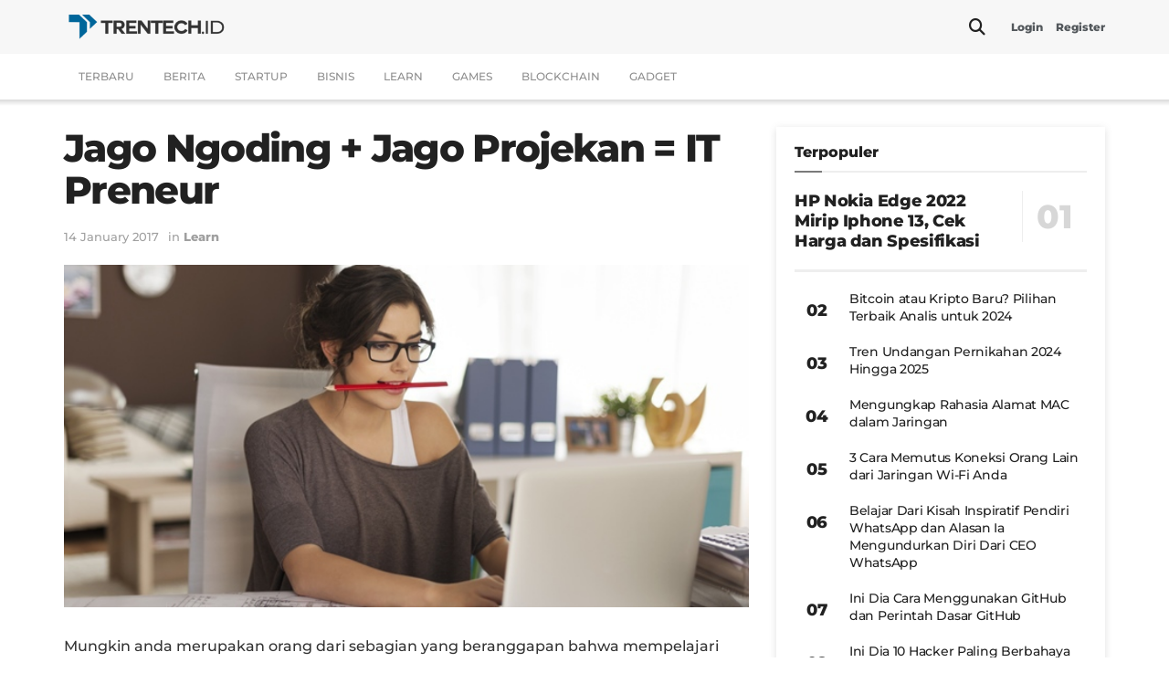

--- FILE ---
content_type: text/html; charset=UTF-8
request_url: https://www.trentech.id/jago-ngoding-jago-projekan-preneur/
body_size: 29687
content:
<!doctype html>
<!--[if lt IE 7]> <html class="no-js lt-ie9 lt-ie8 lt-ie7" lang="en-US"> <![endif]-->
<!--[if IE 7]>    <html class="no-js lt-ie9 lt-ie8" lang="en-US"> <![endif]-->
<!--[if IE 8]>    <html class="no-js lt-ie9" lang="en-US"> <![endif]-->
<!--[if IE 9]>    <html class="no-js lt-ie10" lang="en-US"> <![endif]-->
<!--[if gt IE 8]><!--> <html class="no-js" lang="en-US"> <!--<![endif]-->
<head>
    <meta http-equiv="Content-Type" content="text/html; charset=UTF-8" />
    <meta name='viewport' content='width=device-width, initial-scale=1, user-scalable=yes' />
    <link rel="profile" href="https://gmpg.org/xfn/11" />
    <link rel="pingback" href="https://www.trentech.id/xmlrpc.php" />
    <meta name="theme-color" content="#006699">
             <meta name="msapplication-navbutton-color" content="#006699">
             <meta name="apple-mobile-web-app-status-bar-style" content="#006699"><meta name='robots' content='index, follow, max-image-preview:large, max-snippet:-1, max-video-preview:-1' />
	<style>img:is([sizes="auto" i], [sizes^="auto," i]) { contain-intrinsic-size: 3000px 1500px }</style>
				<script type="text/javascript">
			  var jnews_ajax_url = '/?ajax-request=jnews'
			</script>
			<script type="text/javascript">;window.jnews=window.jnews||{},window.jnews.library=window.jnews.library||{},window.jnews.library=function(){"use strict";var e=this;e.win=window,e.doc=document,e.noop=function(){},e.globalBody=e.doc.getElementsByTagName("body")[0],e.globalBody=e.globalBody?e.globalBody:e.doc,e.win.jnewsDataStorage=e.win.jnewsDataStorage||{_storage:new WeakMap,put:function(e,t,n){this._storage.has(e)||this._storage.set(e,new Map),this._storage.get(e).set(t,n)},get:function(e,t){return this._storage.get(e).get(t)},has:function(e,t){return this._storage.has(e)&&this._storage.get(e).has(t)},remove:function(e,t){var n=this._storage.get(e).delete(t);return 0===!this._storage.get(e).size&&this._storage.delete(e),n}},e.windowWidth=function(){return e.win.innerWidth||e.docEl.clientWidth||e.globalBody.clientWidth},e.windowHeight=function(){return e.win.innerHeight||e.docEl.clientHeight||e.globalBody.clientHeight},e.requestAnimationFrame=e.win.requestAnimationFrame||e.win.webkitRequestAnimationFrame||e.win.mozRequestAnimationFrame||e.win.msRequestAnimationFrame||window.oRequestAnimationFrame||function(e){return setTimeout(e,1e3/60)},e.cancelAnimationFrame=e.win.cancelAnimationFrame||e.win.webkitCancelAnimationFrame||e.win.webkitCancelRequestAnimationFrame||e.win.mozCancelAnimationFrame||e.win.msCancelRequestAnimationFrame||e.win.oCancelRequestAnimationFrame||function(e){clearTimeout(e)},e.classListSupport="classList"in document.createElement("_"),e.hasClass=e.classListSupport?function(e,t){return e.classList.contains(t)}:function(e,t){return e.className.indexOf(t)>=0},e.addClass=e.classListSupport?function(t,n){e.hasClass(t,n)||t.classList.add(n)}:function(t,n){e.hasClass(t,n)||(t.className+=" "+n)},e.removeClass=e.classListSupport?function(t,n){e.hasClass(t,n)&&t.classList.remove(n)}:function(t,n){e.hasClass(t,n)&&(t.className=t.className.replace(n,""))},e.objKeys=function(e){var t=[];for(var n in e)Object.prototype.hasOwnProperty.call(e,n)&&t.push(n);return t},e.isObjectSame=function(e,t){var n=!0;return JSON.stringify(e)!==JSON.stringify(t)&&(n=!1),n},e.extend=function(){for(var e,t,n,o=arguments[0]||{},i=1,a=arguments.length;i<a;i++)if(null!==(e=arguments[i]))for(t in e)o!==(n=e[t])&&void 0!==n&&(o[t]=n);return o},e.dataStorage=e.win.jnewsDataStorage,e.isVisible=function(e){return 0!==e.offsetWidth&&0!==e.offsetHeight||e.getBoundingClientRect().length},e.getHeight=function(e){return e.offsetHeight||e.clientHeight||e.getBoundingClientRect().height},e.getWidth=function(e){return e.offsetWidth||e.clientWidth||e.getBoundingClientRect().width},e.supportsPassive=!1;try{var t=Object.defineProperty({},"passive",{get:function(){e.supportsPassive=!0}});"createEvent"in e.doc?e.win.addEventListener("test",null,t):"fireEvent"in e.doc&&e.win.attachEvent("test",null)}catch(e){}e.passiveOption=!!e.supportsPassive&&{passive:!0},e.setStorage=function(e,t){e="jnews-"+e;var n={expired:Math.floor(((new Date).getTime()+432e5)/1e3)};t=Object.assign(n,t);localStorage.setItem(e,JSON.stringify(t))},e.getStorage=function(e){e="jnews-"+e;var t=localStorage.getItem(e);return null!==t&&0<t.length?JSON.parse(localStorage.getItem(e)):{}},e.expiredStorage=function(){var t,n="jnews-";for(var o in localStorage)o.indexOf(n)>-1&&"undefined"!==(t=e.getStorage(o.replace(n,""))).expired&&t.expired<Math.floor((new Date).getTime()/1e3)&&localStorage.removeItem(o)},e.addEvents=function(t,n,o){for(var i in n){var a=["touchstart","touchmove"].indexOf(i)>=0&&!o&&e.passiveOption;"createEvent"in e.doc?t.addEventListener(i,n[i],a):"fireEvent"in e.doc&&t.attachEvent("on"+i,n[i])}},e.removeEvents=function(t,n){for(var o in n)"createEvent"in e.doc?t.removeEventListener(o,n[o]):"fireEvent"in e.doc&&t.detachEvent("on"+o,n[o])},e.triggerEvents=function(t,n,o){var i;o=o||{detail:null};return"createEvent"in e.doc?(!(i=e.doc.createEvent("CustomEvent")||new CustomEvent(n)).initCustomEvent||i.initCustomEvent(n,!0,!1,o),void t.dispatchEvent(i)):"fireEvent"in e.doc?((i=e.doc.createEventObject()).eventType=n,void t.fireEvent("on"+i.eventType,i)):void 0},e.getParents=function(t,n){void 0===n&&(n=e.doc);for(var o=[],i=t.parentNode,a=!1;!a;)if(i){var r=i;r.querySelectorAll(n).length?a=!0:(o.push(r),i=r.parentNode)}else o=[],a=!0;return o},e.forEach=function(e,t,n){for(var o=0,i=e.length;o<i;o++)t.call(n,e[o],o)},e.getText=function(e){return e.innerText||e.textContent},e.setText=function(e,t){var n="object"==typeof t?t.innerText||t.textContent:t;e.innerText&&(e.innerText=n),e.textContent&&(e.textContent=n)},e.httpBuildQuery=function(t){return e.objKeys(t).reduce(function t(n){var o=arguments.length>1&&void 0!==arguments[1]?arguments[1]:null;return function(i,a){var r=n[a];a=encodeURIComponent(a);var s=o?"".concat(o,"[").concat(a,"]"):a;return null==r||"function"==typeof r?(i.push("".concat(s,"=")),i):["number","boolean","string"].includes(typeof r)?(i.push("".concat(s,"=").concat(encodeURIComponent(r))),i):(i.push(e.objKeys(r).reduce(t(r,s),[]).join("&")),i)}}(t),[]).join("&")},e.get=function(t,n,o,i){return o="function"==typeof o?o:e.noop,e.ajax("GET",t,n,o,i)},e.post=function(t,n,o,i){return o="function"==typeof o?o:e.noop,e.ajax("POST",t,n,o,i)},e.ajax=function(t,n,o,i,a){var r=new XMLHttpRequest,s=n,c=e.httpBuildQuery(o);if(t=-1!=["GET","POST"].indexOf(t)?t:"GET",r.open(t,s+("GET"==t?"?"+c:""),!0),"POST"==t&&r.setRequestHeader("Content-type","application/x-www-form-urlencoded"),r.setRequestHeader("X-Requested-With","XMLHttpRequest"),r.onreadystatechange=function(){4===r.readyState&&200<=r.status&&300>r.status&&"function"==typeof i&&i.call(void 0,r.response)},void 0!==a&&!a){return{xhr:r,send:function(){r.send("POST"==t?c:null)}}}return r.send("POST"==t?c:null),{xhr:r}},e.scrollTo=function(t,n,o){function i(e,t,n){this.start=this.position(),this.change=e-this.start,this.currentTime=0,this.increment=20,this.duration=void 0===n?500:n,this.callback=t,this.finish=!1,this.animateScroll()}return Math.easeInOutQuad=function(e,t,n,o){return(e/=o/2)<1?n/2*e*e+t:-n/2*(--e*(e-2)-1)+t},i.prototype.stop=function(){this.finish=!0},i.prototype.move=function(t){e.doc.documentElement.scrollTop=t,e.globalBody.parentNode.scrollTop=t,e.globalBody.scrollTop=t},i.prototype.position=function(){return e.doc.documentElement.scrollTop||e.globalBody.parentNode.scrollTop||e.globalBody.scrollTop},i.prototype.animateScroll=function(){this.currentTime+=this.increment;var t=Math.easeInOutQuad(this.currentTime,this.start,this.change,this.duration);this.move(t),this.currentTime<this.duration&&!this.finish?e.requestAnimationFrame.call(e.win,this.animateScroll.bind(this)):this.callback&&"function"==typeof this.callback&&this.callback()},new i(t,n,o)},e.unwrap=function(t){var n,o=t;e.forEach(t,(function(e,t){n?n+=e:n=e})),o.replaceWith(n)},e.performance={start:function(e){performance.mark(e+"Start")},stop:function(e){performance.mark(e+"End"),performance.measure(e,e+"Start",e+"End")}},e.fps=function(){var t=0,n=0,o=0;!function(){var i=t=0,a=0,r=0,s=document.getElementById("fpsTable"),c=function(t){void 0===document.getElementsByTagName("body")[0]?e.requestAnimationFrame.call(e.win,(function(){c(t)})):document.getElementsByTagName("body")[0].appendChild(t)};null===s&&((s=document.createElement("div")).style.position="fixed",s.style.top="120px",s.style.left="10px",s.style.width="100px",s.style.height="20px",s.style.border="1px solid black",s.style.fontSize="11px",s.style.zIndex="100000",s.style.backgroundColor="white",s.id="fpsTable",c(s));var l=function(){o++,n=Date.now(),(a=(o/(r=(n-t)/1e3)).toPrecision(2))!=i&&(i=a,s.innerHTML=i+"fps"),1<r&&(t=n,o=0),e.requestAnimationFrame.call(e.win,l)};l()}()},e.instr=function(e,t){for(var n=0;n<t.length;n++)if(-1!==e.toLowerCase().indexOf(t[n].toLowerCase()))return!0},e.winLoad=function(t,n){function o(o){if("complete"===e.doc.readyState||"interactive"===e.doc.readyState)return!o||n?setTimeout(t,n||1):t(o),1}o()||e.addEvents(e.win,{load:o})},e.docReady=function(t,n){function o(o){if("complete"===e.doc.readyState||"interactive"===e.doc.readyState)return!o||n?setTimeout(t,n||1):t(o),1}o()||e.addEvents(e.doc,{DOMContentLoaded:o})},e.fireOnce=function(){e.docReady((function(){e.assets=e.assets||[],e.assets.length&&(e.boot(),e.load_assets())}),50)},e.boot=function(){e.length&&e.doc.querySelectorAll("style[media]").forEach((function(e){"not all"==e.getAttribute("media")&&e.removeAttribute("media")}))},e.create_js=function(t,n){var o=e.doc.createElement("script");switch(o.setAttribute("src",t),n){case"defer":o.setAttribute("defer",!0);break;case"async":o.setAttribute("async",!0);break;case"deferasync":o.setAttribute("defer",!0),o.setAttribute("async",!0)}e.globalBody.appendChild(o)},e.load_assets=function(){"object"==typeof e.assets&&e.forEach(e.assets.slice(0),(function(t,n){var o="";t.defer&&(o+="defer"),t.async&&(o+="async"),e.create_js(t.url,o);var i=e.assets.indexOf(t);i>-1&&e.assets.splice(i,1)})),e.assets=jnewsoption.au_scripts=window.jnewsads=[]},e.setCookie=function(e,t,n){var o="";if(n){var i=new Date;i.setTime(i.getTime()+24*n*60*60*1e3),o="; expires="+i.toUTCString()}document.cookie=e+"="+(t||"")+o+"; path=/"},e.getCookie=function(e){for(var t=e+"=",n=document.cookie.split(";"),o=0;o<n.length;o++){for(var i=n[o];" "==i.charAt(0);)i=i.substring(1,i.length);if(0==i.indexOf(t))return i.substring(t.length,i.length)}return null},e.eraseCookie=function(e){document.cookie=e+"=; Path=/; Expires=Thu, 01 Jan 1970 00:00:01 GMT;"},e.docReady((function(){e.globalBody=e.globalBody==e.doc?e.doc.getElementsByTagName("body")[0]:e.globalBody,e.globalBody=e.globalBody?e.globalBody:e.doc})),e.winLoad((function(){e.winLoad((function(){var t=!1;if(void 0!==window.jnewsadmin)if(void 0!==window.file_version_checker){var n=e.objKeys(window.file_version_checker);n.length?n.forEach((function(e){t||"10.0.4"===window.file_version_checker[e]||(t=!0)})):t=!0}else t=!0;t&&(window.jnewsHelper.getMessage(),window.jnewsHelper.getNotice())}),2500)}))},window.jnews.library=new window.jnews.library;</script>
	<!-- This site is optimized with the Yoast SEO plugin v26.4 - https://yoast.com/wordpress/plugins/seo/ -->
	<title>Jago Ngoding + Jago Projekan = IT Preneur</title><link rel="preload" data-rocket-preload as="image" href="https://www.trentech.id/wp-content/themes/trentech-v3/assets/img/preloader.gif" fetchpriority="high"><link rel="stylesheet" href="https://www.trentech.id/wp-content/cache/fonts/1/google-fonts/css/9/f/0/89e8c9e19d2c3f47dd9e30dcf311f.css" data-wpr-hosted-gf-parameters="family=Montserrat%3A500%2C500%2C900%2C800&display=swap"/>
	<meta name="description" content="Jangan ketinggalan berita terbaru dari dunia teknologi. Kunjungi website kami untuk membaca berita terkini tentang gadget, aplikasi, dan inovasi terbaru." />
	<link rel="canonical" href="https://www.trentech.id/jago-ngoding-jago-projekan-preneur/" />
	<meta property="og:locale" content="en_US" />
	<meta property="og:type" content="article" />
	<meta property="og:title" content="Jago Ngoding + Jago Projekan = IT Preneur" />
	<meta property="og:description" content="Jangan ketinggalan berita terbaru dari dunia teknologi. Kunjungi website kami untuk membaca berita terkini tentang gadget, aplikasi, dan inovasi terbaru." />
	<meta property="og:url" content="https://www.trentech.id/jago-ngoding-jago-projekan-preneur/" />
	<meta property="og:site_name" content="Trentech.id" />
	<meta property="article:publisher" content="https://www.facebook.com/trentech.id/" />
	<meta property="article:author" content="https://www.facebook.com/trentech.id" />
	<meta property="article:published_time" content="2017-01-14T09:09:11+00:00" />
	<meta property="og:image" content="https://static.trentech.id/wp-content/uploads/2020/04/it-programmer_mukcdl.jpg" />
	<meta property="og:image:width" content="650" />
	<meta property="og:image:height" content="325" />
	<meta property="og:image:type" content="image/jpeg" />
	<meta name="author" content="Trentech.id" />
	<meta name="twitter:card" content="summary_large_image" />
	<meta name="twitter:creator" content="@https://twitter.com/trentechid" />
	<meta name="twitter:site" content="@trentechid" />
	<meta name="twitter:label1" content="Written by" />
	<meta name="twitter:data1" content="Trentech.id" />
	<meta name="twitter:label2" content="Est. reading time" />
	<meta name="twitter:data2" content="2 minutes" />
	<script type="application/ld+json" class="yoast-schema-graph">{"@context":"https://schema.org","@graph":[{"@type":"Article","@id":"https://www.trentech.id/jago-ngoding-jago-projekan-preneur/#article","isPartOf":{"@id":"https://www.trentech.id/jago-ngoding-jago-projekan-preneur/"},"author":{"name":"Trentech.id","@id":"https://www.trentech.id/#/schema/person/f06c70cbc068ddafcb4fb5b4465d004d"},"headline":"Jago Ngoding + Jago Projekan = IT Preneur","datePublished":"2017-01-14T09:09:11+00:00","mainEntityOfPage":{"@id":"https://www.trentech.id/jago-ngoding-jago-projekan-preneur/"},"wordCount":491,"commentCount":0,"publisher":{"@id":"https://www.trentech.id/#organization"},"image":{"@id":"https://www.trentech.id/jago-ngoding-jago-projekan-preneur/#primaryimage"},"thumbnailUrl":"https://www.trentech.id/wp-content/uploads/2020/04/it-programmer_mukcdl.jpg","keywords":["it preneur","ngoding","preneur"],"articleSection":["Learn"],"inLanguage":"en-US","potentialAction":[{"@type":"CommentAction","name":"Comment","target":["https://www.trentech.id/jago-ngoding-jago-projekan-preneur/#respond"]}]},{"@type":"WebPage","@id":"https://www.trentech.id/jago-ngoding-jago-projekan-preneur/","url":"https://www.trentech.id/jago-ngoding-jago-projekan-preneur/","name":"Jago Ngoding + Jago Projekan = IT Preneur","isPartOf":{"@id":"https://www.trentech.id/#website"},"primaryImageOfPage":{"@id":"https://www.trentech.id/jago-ngoding-jago-projekan-preneur/#primaryimage"},"image":{"@id":"https://www.trentech.id/jago-ngoding-jago-projekan-preneur/#primaryimage"},"thumbnailUrl":"https://www.trentech.id/wp-content/uploads/2020/04/it-programmer_mukcdl.jpg","datePublished":"2017-01-14T09:09:11+00:00","description":"Jangan ketinggalan berita terbaru dari dunia teknologi. Kunjungi website kami untuk membaca berita terkini tentang gadget, aplikasi, dan inovasi terbaru.","breadcrumb":{"@id":"https://www.trentech.id/jago-ngoding-jago-projekan-preneur/#breadcrumb"},"inLanguage":"en-US","potentialAction":[{"@type":"ReadAction","target":["https://www.trentech.id/jago-ngoding-jago-projekan-preneur/"]}]},{"@type":"ImageObject","inLanguage":"en-US","@id":"https://www.trentech.id/jago-ngoding-jago-projekan-preneur/#primaryimage","url":"https://www.trentech.id/wp-content/uploads/2020/04/it-programmer_mukcdl.jpg","contentUrl":"https://www.trentech.id/wp-content/uploads/2020/04/it-programmer_mukcdl.jpg","width":650,"height":325},{"@type":"BreadcrumbList","@id":"https://www.trentech.id/jago-ngoding-jago-projekan-preneur/#breadcrumb","itemListElement":[{"@type":"ListItem","position":1,"name":"Home","item":"https://www.trentech.id/"},{"@type":"ListItem","position":2,"name":"Jago Ngoding + Jago Projekan = IT Preneur"}]},{"@type":"WebSite","@id":"https://www.trentech.id/#website","url":"https://www.trentech.id/","name":"Trentech.id","description":"Berita terbaru seputar dunia startup, teknologi, game, event, dan bisnis","publisher":{"@id":"https://www.trentech.id/#organization"},"alternateName":"Trentech Indonesia","potentialAction":[{"@type":"SearchAction","target":{"@type":"EntryPoint","urlTemplate":"https://www.trentech.id/?s={search_term_string}"},"query-input":{"@type":"PropertyValueSpecification","valueRequired":true,"valueName":"search_term_string"}}],"inLanguage":"en-US"},{"@type":"Organization","@id":"https://www.trentech.id/#organization","name":"Trentech.id","alternateName":"Trentech ID","url":"https://www.trentech.id/","logo":{"@type":"ImageObject","inLanguage":"en-US","@id":"https://www.trentech.id/#/schema/logo/image/","url":"https://images.trentech.id/wp-content/uploads/2021/01/logo-trentech-id-2.png","contentUrl":"https://images.trentech.id/wp-content/uploads/2021/01/logo-trentech-id-2.png","width":900,"height":680,"caption":"Trentech.id"},"image":{"@id":"https://www.trentech.id/#/schema/logo/image/"},"sameAs":["https://www.facebook.com/trentech.id/","https://x.com/trentechid","https://www.instagram.com/trentech.id/"]},{"@type":"Person","@id":"https://www.trentech.id/#/schema/person/f06c70cbc068ddafcb4fb5b4465d004d","name":"Trentech.id","image":{"@type":"ImageObject","inLanguage":"en-US","@id":"https://www.trentech.id/#/schema/person/image/","url":"https://secure.gravatar.com/avatar/3ed833c622b62d84520b7bf76db3df2c8bf0ff92ee7e0e9aee38567af490fc94?s=96&d=mm&r=g","contentUrl":"https://secure.gravatar.com/avatar/3ed833c622b62d84520b7bf76db3df2c8bf0ff92ee7e0e9aee38567af490fc94?s=96&d=mm&r=g","caption":"Trentech.id"},"description":"Tren Teknologi Indonesia","sameAs":["https://www.trentech.id","https://www.facebook.com/trentech.id","https://www.instagram.com/trentech.id/","https://id.linkedin.com/company/trentech-id/","https://x.com/https://twitter.com/trentechid"],"url":"https://www.trentech.id/author/54697316fb8306fd/"}]}</script>
	<!-- / Yoast SEO plugin. -->


<link rel='dns-prefetch' href='//www.trentech.id' />

<link rel='dns-prefetch' href='//www.googletagmanager.com' />

<link rel="alternate" type="application/rss+xml" title="Trentech.id &raquo; Feed" href="https://www.trentech.id/feed/" />
<link rel="alternate" type="application/rss+xml" title="Trentech.id &raquo; Comments Feed" href="https://www.trentech.id/comments/feed/" />
<link rel='stylesheet' id='wp-block-library-css' href='https://www.trentech.id/wp-includes/css/dist/block-library/style.min.css' type='text/css' media='all' />
<style id='classic-theme-styles-inline-css' type='text/css'>
/*! This file is auto-generated */
.wp-block-button__link{color:#fff;background-color:#32373c;border-radius:9999px;box-shadow:none;text-decoration:none;padding:calc(.667em + 2px) calc(1.333em + 2px);font-size:1.125em}.wp-block-file__button{background:#32373c;color:#fff;text-decoration:none}
</style>
<style id='global-styles-inline-css' type='text/css'>
:root{--wp--preset--aspect-ratio--square: 1;--wp--preset--aspect-ratio--4-3: 4/3;--wp--preset--aspect-ratio--3-4: 3/4;--wp--preset--aspect-ratio--3-2: 3/2;--wp--preset--aspect-ratio--2-3: 2/3;--wp--preset--aspect-ratio--16-9: 16/9;--wp--preset--aspect-ratio--9-16: 9/16;--wp--preset--color--black: #000000;--wp--preset--color--cyan-bluish-gray: #abb8c3;--wp--preset--color--white: #ffffff;--wp--preset--color--pale-pink: #f78da7;--wp--preset--color--vivid-red: #cf2e2e;--wp--preset--color--luminous-vivid-orange: #ff6900;--wp--preset--color--luminous-vivid-amber: #fcb900;--wp--preset--color--light-green-cyan: #7bdcb5;--wp--preset--color--vivid-green-cyan: #00d084;--wp--preset--color--pale-cyan-blue: #8ed1fc;--wp--preset--color--vivid-cyan-blue: #0693e3;--wp--preset--color--vivid-purple: #9b51e0;--wp--preset--gradient--vivid-cyan-blue-to-vivid-purple: linear-gradient(135deg,rgba(6,147,227,1) 0%,rgb(155,81,224) 100%);--wp--preset--gradient--light-green-cyan-to-vivid-green-cyan: linear-gradient(135deg,rgb(122,220,180) 0%,rgb(0,208,130) 100%);--wp--preset--gradient--luminous-vivid-amber-to-luminous-vivid-orange: linear-gradient(135deg,rgba(252,185,0,1) 0%,rgba(255,105,0,1) 100%);--wp--preset--gradient--luminous-vivid-orange-to-vivid-red: linear-gradient(135deg,rgba(255,105,0,1) 0%,rgb(207,46,46) 100%);--wp--preset--gradient--very-light-gray-to-cyan-bluish-gray: linear-gradient(135deg,rgb(238,238,238) 0%,rgb(169,184,195) 100%);--wp--preset--gradient--cool-to-warm-spectrum: linear-gradient(135deg,rgb(74,234,220) 0%,rgb(151,120,209) 20%,rgb(207,42,186) 40%,rgb(238,44,130) 60%,rgb(251,105,98) 80%,rgb(254,248,76) 100%);--wp--preset--gradient--blush-light-purple: linear-gradient(135deg,rgb(255,206,236) 0%,rgb(152,150,240) 100%);--wp--preset--gradient--blush-bordeaux: linear-gradient(135deg,rgb(254,205,165) 0%,rgb(254,45,45) 50%,rgb(107,0,62) 100%);--wp--preset--gradient--luminous-dusk: linear-gradient(135deg,rgb(255,203,112) 0%,rgb(199,81,192) 50%,rgb(65,88,208) 100%);--wp--preset--gradient--pale-ocean: linear-gradient(135deg,rgb(255,245,203) 0%,rgb(182,227,212) 50%,rgb(51,167,181) 100%);--wp--preset--gradient--electric-grass: linear-gradient(135deg,rgb(202,248,128) 0%,rgb(113,206,126) 100%);--wp--preset--gradient--midnight: linear-gradient(135deg,rgb(2,3,129) 0%,rgb(40,116,252) 100%);--wp--preset--font-size--small: 13px;--wp--preset--font-size--medium: 20px;--wp--preset--font-size--large: 36px;--wp--preset--font-size--x-large: 42px;--wp--preset--spacing--20: 0.44rem;--wp--preset--spacing--30: 0.67rem;--wp--preset--spacing--40: 1rem;--wp--preset--spacing--50: 1.5rem;--wp--preset--spacing--60: 2.25rem;--wp--preset--spacing--70: 3.38rem;--wp--preset--spacing--80: 5.06rem;--wp--preset--shadow--natural: 6px 6px 9px rgba(0, 0, 0, 0.2);--wp--preset--shadow--deep: 12px 12px 50px rgba(0, 0, 0, 0.4);--wp--preset--shadow--sharp: 6px 6px 0px rgba(0, 0, 0, 0.2);--wp--preset--shadow--outlined: 6px 6px 0px -3px rgba(255, 255, 255, 1), 6px 6px rgba(0, 0, 0, 1);--wp--preset--shadow--crisp: 6px 6px 0px rgba(0, 0, 0, 1);}:where(.is-layout-flex){gap: 0.5em;}:where(.is-layout-grid){gap: 0.5em;}body .is-layout-flex{display: flex;}.is-layout-flex{flex-wrap: wrap;align-items: center;}.is-layout-flex > :is(*, div){margin: 0;}body .is-layout-grid{display: grid;}.is-layout-grid > :is(*, div){margin: 0;}:where(.wp-block-columns.is-layout-flex){gap: 2em;}:where(.wp-block-columns.is-layout-grid){gap: 2em;}:where(.wp-block-post-template.is-layout-flex){gap: 1.25em;}:where(.wp-block-post-template.is-layout-grid){gap: 1.25em;}.has-black-color{color: var(--wp--preset--color--black) !important;}.has-cyan-bluish-gray-color{color: var(--wp--preset--color--cyan-bluish-gray) !important;}.has-white-color{color: var(--wp--preset--color--white) !important;}.has-pale-pink-color{color: var(--wp--preset--color--pale-pink) !important;}.has-vivid-red-color{color: var(--wp--preset--color--vivid-red) !important;}.has-luminous-vivid-orange-color{color: var(--wp--preset--color--luminous-vivid-orange) !important;}.has-luminous-vivid-amber-color{color: var(--wp--preset--color--luminous-vivid-amber) !important;}.has-light-green-cyan-color{color: var(--wp--preset--color--light-green-cyan) !important;}.has-vivid-green-cyan-color{color: var(--wp--preset--color--vivid-green-cyan) !important;}.has-pale-cyan-blue-color{color: var(--wp--preset--color--pale-cyan-blue) !important;}.has-vivid-cyan-blue-color{color: var(--wp--preset--color--vivid-cyan-blue) !important;}.has-vivid-purple-color{color: var(--wp--preset--color--vivid-purple) !important;}.has-black-background-color{background-color: var(--wp--preset--color--black) !important;}.has-cyan-bluish-gray-background-color{background-color: var(--wp--preset--color--cyan-bluish-gray) !important;}.has-white-background-color{background-color: var(--wp--preset--color--white) !important;}.has-pale-pink-background-color{background-color: var(--wp--preset--color--pale-pink) !important;}.has-vivid-red-background-color{background-color: var(--wp--preset--color--vivid-red) !important;}.has-luminous-vivid-orange-background-color{background-color: var(--wp--preset--color--luminous-vivid-orange) !important;}.has-luminous-vivid-amber-background-color{background-color: var(--wp--preset--color--luminous-vivid-amber) !important;}.has-light-green-cyan-background-color{background-color: var(--wp--preset--color--light-green-cyan) !important;}.has-vivid-green-cyan-background-color{background-color: var(--wp--preset--color--vivid-green-cyan) !important;}.has-pale-cyan-blue-background-color{background-color: var(--wp--preset--color--pale-cyan-blue) !important;}.has-vivid-cyan-blue-background-color{background-color: var(--wp--preset--color--vivid-cyan-blue) !important;}.has-vivid-purple-background-color{background-color: var(--wp--preset--color--vivid-purple) !important;}.has-black-border-color{border-color: var(--wp--preset--color--black) !important;}.has-cyan-bluish-gray-border-color{border-color: var(--wp--preset--color--cyan-bluish-gray) !important;}.has-white-border-color{border-color: var(--wp--preset--color--white) !important;}.has-pale-pink-border-color{border-color: var(--wp--preset--color--pale-pink) !important;}.has-vivid-red-border-color{border-color: var(--wp--preset--color--vivid-red) !important;}.has-luminous-vivid-orange-border-color{border-color: var(--wp--preset--color--luminous-vivid-orange) !important;}.has-luminous-vivid-amber-border-color{border-color: var(--wp--preset--color--luminous-vivid-amber) !important;}.has-light-green-cyan-border-color{border-color: var(--wp--preset--color--light-green-cyan) !important;}.has-vivid-green-cyan-border-color{border-color: var(--wp--preset--color--vivid-green-cyan) !important;}.has-pale-cyan-blue-border-color{border-color: var(--wp--preset--color--pale-cyan-blue) !important;}.has-vivid-cyan-blue-border-color{border-color: var(--wp--preset--color--vivid-cyan-blue) !important;}.has-vivid-purple-border-color{border-color: var(--wp--preset--color--vivid-purple) !important;}.has-vivid-cyan-blue-to-vivid-purple-gradient-background{background: var(--wp--preset--gradient--vivid-cyan-blue-to-vivid-purple) !important;}.has-light-green-cyan-to-vivid-green-cyan-gradient-background{background: var(--wp--preset--gradient--light-green-cyan-to-vivid-green-cyan) !important;}.has-luminous-vivid-amber-to-luminous-vivid-orange-gradient-background{background: var(--wp--preset--gradient--luminous-vivid-amber-to-luminous-vivid-orange) !important;}.has-luminous-vivid-orange-to-vivid-red-gradient-background{background: var(--wp--preset--gradient--luminous-vivid-orange-to-vivid-red) !important;}.has-very-light-gray-to-cyan-bluish-gray-gradient-background{background: var(--wp--preset--gradient--very-light-gray-to-cyan-bluish-gray) !important;}.has-cool-to-warm-spectrum-gradient-background{background: var(--wp--preset--gradient--cool-to-warm-spectrum) !important;}.has-blush-light-purple-gradient-background{background: var(--wp--preset--gradient--blush-light-purple) !important;}.has-blush-bordeaux-gradient-background{background: var(--wp--preset--gradient--blush-bordeaux) !important;}.has-luminous-dusk-gradient-background{background: var(--wp--preset--gradient--luminous-dusk) !important;}.has-pale-ocean-gradient-background{background: var(--wp--preset--gradient--pale-ocean) !important;}.has-electric-grass-gradient-background{background: var(--wp--preset--gradient--electric-grass) !important;}.has-midnight-gradient-background{background: var(--wp--preset--gradient--midnight) !important;}.has-small-font-size{font-size: var(--wp--preset--font-size--small) !important;}.has-medium-font-size{font-size: var(--wp--preset--font-size--medium) !important;}.has-large-font-size{font-size: var(--wp--preset--font-size--large) !important;}.has-x-large-font-size{font-size: var(--wp--preset--font-size--x-large) !important;}
:where(.wp-block-post-template.is-layout-flex){gap: 1.25em;}:where(.wp-block-post-template.is-layout-grid){gap: 1.25em;}
:where(.wp-block-columns.is-layout-flex){gap: 2em;}:where(.wp-block-columns.is-layout-grid){gap: 2em;}
:root :where(.wp-block-pullquote){font-size: 1.5em;line-height: 1.6;}
</style>
<link rel='stylesheet' id='kk-star-ratings-css' href='https://www.trentech.id/wp-content/plugins/kk-star-ratings/src/core/public/css/kk-star-ratings.min.css' type='text/css' media='all' />
<link rel='stylesheet' id='toc-screen-css' href='https://www.trentech.id/wp-content/plugins/table-of-contents-plus/screen.min.css' type='text/css' media='all' />
<style id='toc-screen-inline-css' type='text/css'>
div#toc_container {width: 100%;}
</style>
<link data-minify="1" rel='stylesheet' id='js_composer_front-css' href='https://www.trentech.id/wp-content/cache/min/1/wp-content/plugins/js_composer/assets/css/js_composer.min.css?ver=1764325707' type='text/css' media='all' />
<link data-minify="1" rel='stylesheet' id='tf-compiled-options-wdc-options-css' href='https://www.trentech.id/wp-content/cache/min/1/wp-content/uploads/titan-framework-wdc-options-css.css?ver=1764325707' type='text/css' media='all' />

<link rel='stylesheet' id='mediaelement-css' href='https://www.trentech.id/wp-includes/js/mediaelement/mediaelementplayer-legacy.min.css' type='text/css' media='all' />
<link rel='stylesheet' id='wp-mediaelement-css' href='https://www.trentech.id/wp-includes/js/mediaelement/wp-mediaelement.min.css' type='text/css' media='all' />
<link data-minify="1" rel='stylesheet' id='font-awesome-css' href='https://www.trentech.id/wp-content/cache/min/1/wp-content/themes/trentech-v3/assets/fonts/font-awesome/font-awesome.min.css?ver=1764325707' type='text/css' media='all' />
<link data-minify="1" rel='stylesheet' id='jnews-icon-css' href='https://www.trentech.id/wp-content/cache/min/1/wp-content/themes/trentech-v3/assets/fonts/jegicon/jegicon.css?ver=1764325707' type='text/css' media='all' />
<link data-minify="1" rel='stylesheet' id='jscrollpane-css' href='https://www.trentech.id/wp-content/cache/min/1/wp-content/themes/trentech-v3/assets/css/jquery.jscrollpane.css?ver=1764325707' type='text/css' media='all' />
<link data-minify="1" rel='stylesheet' id='oknav-css' href='https://www.trentech.id/wp-content/cache/min/1/wp-content/themes/trentech-v3/assets/css/okayNav.css?ver=1764325707' type='text/css' media='all' />
<link data-minify="1" rel='stylesheet' id='magnific-popup-css' href='https://www.trentech.id/wp-content/cache/min/1/wp-content/themes/trentech-v3/assets/css/magnific-popup.css?ver=1764325707' type='text/css' media='all' />
<link data-minify="1" rel='stylesheet' id='chosen-css' href='https://www.trentech.id/wp-content/cache/min/1/wp-content/themes/trentech-v3/assets/css/chosen/chosen.css?ver=1764325707' type='text/css' media='all' />
<link data-minify="1" rel='stylesheet' id='jnews-main-css' href='https://www.trentech.id/wp-content/cache/min/1/wp-content/themes/trentech-v3/assets/css/main.css?ver=1764325707' type='text/css' media='all' />
<link data-minify="1" rel='stylesheet' id='jnews-pages-css' href='https://www.trentech.id/wp-content/cache/min/1/wp-content/themes/trentech-v3/assets/css/pages.css?ver=1764325708' type='text/css' media='all' />
<link data-minify="1" rel='stylesheet' id='jnews-single-css' href='https://www.trentech.id/wp-content/cache/min/1/wp-content/themes/trentech-v3/assets/css/single.css?ver=1764325707' type='text/css' media='all' />
<link data-minify="1" rel='stylesheet' id='jnews-responsive-css' href='https://www.trentech.id/wp-content/cache/min/1/wp-content/themes/trentech-v3/assets/css/responsive.css?ver=1764325707' type='text/css' media='all' />
<link data-minify="1" rel='stylesheet' id='jnews-pb-temp-css' href='https://www.trentech.id/wp-content/cache/min/1/wp-content/themes/trentech-v3/assets/css/pb-temp.css?ver=1764325707' type='text/css' media='all' />
<link data-minify="1" rel='stylesheet' id='jnews-js-composer-css' href='https://www.trentech.id/wp-content/cache/min/1/wp-content/themes/trentech-v3/assets/css/js-composer-frontend.css?ver=1764325707' type='text/css' media='all' />
<link rel='stylesheet' id='jnews-style-css' href='https://www.trentech.id/wp-content/themes/trentech-v3/style.css' type='text/css' media='all' />
<link data-minify="1" rel='stylesheet' id='jnews-darkmode-css' href='https://www.trentech.id/wp-content/cache/min/1/wp-content/themes/trentech-v3/assets/css/darkmode.css?ver=1764325707' type='text/css' media='all' />
<link data-minify="1" rel='stylesheet' id='jnews-social-login-style-css' href='https://www.trentech.id/wp-content/cache/min/1/wp-content/plugins/jnews-social-login/assets/css/plugin.css?ver=1764325707' type='text/css' media='all' />
<link data-minify="1" rel='stylesheet' id='jnews-select-share-css' href='https://www.trentech.id/wp-content/cache/min/1/wp-content/plugins/jnews-social-share/assets/css/plugin.css?ver=1764325712' type='text/css' media='all' />
<script type="text/javascript" src="https://www.trentech.id/wp-includes/js/jquery/jquery.min.js" id="jquery-core-js"></script>
<script type="text/javascript" src="https://www.trentech.id/wp-includes/js/jquery/jquery-migrate.min.js" id="jquery-migrate-js"></script>
<script data-minify="1" type="text/javascript" src="https://www.trentech.id/wp-content/cache/min/1/wp-content/uploads/jnews/gtag/gtag.js?ver=1764325708" id="jnews-google-tag-manager-js" defer></script>
<script type="text/javascript" id="jnews-google-tag-manager-js-after">
/* <![CDATA[ */
				window.addEventListener('DOMContentLoaded', function() {
					(function() {
						window.dataLayer = window.dataLayer || [];
						function gtag(){dataLayer.push(arguments);}
						gtag('js', new Date());
						gtag('config', 'G-50N91R1VJ7');
					})();
				});
				
/* ]]> */
</script>
<script></script><link rel="https://api.w.org/" href="https://www.trentech.id/wp-json/" /><link rel="alternate" title="JSON" type="application/json" href="https://www.trentech.id/wp-json/wp/v2/posts/1241" /><link rel="EditURI" type="application/rsd+xml" title="RSD" href="https://www.trentech.id/xmlrpc.php?rsd" />
<link rel="alternate" title="oEmbed (JSON)" type="application/json+oembed" href="https://www.trentech.id/wp-json/oembed/1.0/embed?url=https%3A%2F%2Fwww.trentech.id%2Fjago-ngoding-jago-projekan-preneur%2F" />
<link rel="alternate" title="oEmbed (XML)" type="text/xml+oembed" href="https://www.trentech.id/wp-json/oembed/1.0/embed?url=https%3A%2F%2Fwww.trentech.id%2Fjago-ngoding-jago-projekan-preneur%2F&#038;format=xml" />
<!-- Google Tag Manager -->
<script>(function(w,d,s,l,i){w[l]=w[l]||[];w[l].push({'gtm.start':
new Date().getTime(),event:'gtm.js'});var f=d.getElementsByTagName(s)[0],
j=d.createElement(s),dl=l!='dataLayer'?'&l='+l:'';j.async=true;j.src=
'https://www.googletagmanager.com/gtm.js?id='+i+dl;f.parentNode.insertBefore(j,f);
})(window,document,'script','dataLayer','GTM-M6BMZWB');</script>
<!-- End Google Tag Manager -->
<!-- Stream WordPress user activity plugin v4.1.1 -->
<meta name="generator" content="Powered by WPBakery Page Builder - drag and drop page builder for WordPress."/>
<link rel="icon" href="https://www.trentech.id/wp-content/uploads/2021/01/fav-trentech-id-75x75.png" sizes="32x32" />
<link rel="icon" href="https://www.trentech.id/wp-content/uploads/2021/01/fav-trentech-id.png" sizes="192x192" />
<link rel="apple-touch-icon" href="https://www.trentech.id/wp-content/uploads/2021/01/fav-trentech-id.png" />
<meta name="msapplication-TileImage" content="https://www.trentech.id/wp-content/uploads/2021/01/fav-trentech-id.png" />

<!-- BEGIN Analytics Insights v6.3.11 - https://wordpress.org/plugins/analytics-insights/ -->
<script async src="https://www.googletagmanager.com/gtag/js?id=G-50N91R1VJ7"></script>
<script>
  window.dataLayer = window.dataLayer || [];
  function gtag(){dataLayer.push(arguments);}
  gtag('js', new Date());
  gtag('config', 'G-50N91R1VJ7');
  if (window.performance) {
    var timeSincePageLoad = Math.round(performance.now());
    gtag('event', 'timing_complete', {
      'name': 'load',
      'value': timeSincePageLoad,
      'event_category': 'JS Dependencies'
    });
  }
</script>
<!-- END Analytics Insights -->
		<style type="text/css" id="wp-custom-css">
			.popularpost_meta {
    display: none;
}
/* 
.jeg_meta_author {
    display: none !important;
} */

a.jnews-edit-post.right {
    display: none !important;
}

.terpopuler-sidebar .jeg_thumb {
    display: none;
}

.jeg_ad_module {
	background: #f7f7f7; 
}

.jeg_vertical_menu .menu {
    text-align: right;
    width: auto;
}
.current-menu-item {
    background: #f7f7f7;
}

.jeg_post_editor .jeg-tablist {
    display: none;
}

.subtitle-field.form-group {
    display: none;
}

.primary-category-field.form-group {
    display: none !important;
}

.entry-content ins {
    background: #f7f7f7;
}

.jeg_ad {
    background: #f7f7f7;
}

.popularpost_item .jeg_post_title a:before {
	background: none;
	font-style: normal;
	width: 29px;
  height: 24px;
	font-weight: bold;
}

.menu-sidebar {
    font-size: 10px;
}

div#jnews_social-2 {
    margin-bottom: 0;
}
.jeg_post_category a {
    background: #ffcc00 !important;
    color: #000 !important;
}

.frontend-submit-button a {
    background: #006699;
}

.jeg_account_left {
    border:none;
    box-shadow: rgb(99 99 99 / 20%) 0px 2px 8px 0px;
}

div .terpopuler-sidebar {
    box-shadow: rgb(99 99 99 / 20%) 0px 2px 8px 0px;
    border: none;
}

.jeg_authorbox {
    border: none;
    box-shadow: rgb(99 99 99 / 20%) 0px 2px 8px 0px;
}

.jeg_authorpage .jeg_author_wrap {
    background: #ffffff;
    border: none;
    box-shadow: rgb(99 99 99 / 20%) 0px 2px 8px 0px;
}

.jeg_post_editor .submit-field input {
    background: #006699;
}

.jeg_accountlink li .fa {
    display: none;
}
.jeg_heroblock_13.jeg_hero_style_2 .jeg_post_info {
    width: 100%;
}

.sf-arrows .sf-with-ul:after {
    display: none !important;
}

.jeg_navbar_mobile_menu {
    font-size: 12px;
}

.jeg_post_status.Scheduled {
    background: #212121;
    padding: 0px 10px 0px 10px;
    border-radius: 5px;
}

.jeg_post_status.Published {
    background: #75d69c;
    padding: 0px 10px 0px 10px;
    border-radius: 5px;
    color: #305711;
}

.jeg_post_status.Pending {
    background: #f79468;
    padding: 0px 10px 0px 10px;
    border-radius: 5px;
    color: #ffffff;
}

/* .custom_post_template h1.jeg_post_title {
	font-size: 3em;
} */

.jeg_logo img {
    width: 180px;
}

.jeg_mobile_logo img {
    width: 180px;
}		</style>
		<noscript><style> .wpb_animate_when_almost_visible { opacity: 1; }</style></noscript><meta name="generator" content="WP Rocket 3.18.3" data-wpr-features="wpr_defer_js wpr_minify_js wpr_oci wpr_minify_css wpr_preload_links wpr_host_fonts_locally wpr_desktop wpr_dns_prefetch" /></head>
<body data-rsssl=1 class="wp-singular post-template-default single single-post postid-1241 single-format-standard wp-embed-responsive wp-theme-trentech-v3 jeg_toggle_light jnews jsc_normal fpt-template-trentech-v3 wpb-js-composer js-comp-ver-8.4.1 vc_responsive">

    
    
    <div  class="jeg_ad jeg_ad_top jnews_header_top_ads">
        <div class='ads-wrapper  '></div>    </div>

    <!-- The Main Wrapper
    ============================================= -->
    <div  class="jeg_viewport">

        
        <div  class="jeg_header_wrapper">
            <div  class="jeg_header_instagram_wrapper">
    </div>

<!-- HEADER -->
<div  class="jeg_header normal">
    <div class="jeg_midbar jeg_container jeg_navbar_wrapper normal">
    <div class="container">
        <div class="jeg_nav_row">
            
                <div class="jeg_nav_col jeg_nav_left jeg_nav_normal">
                    <div class="item_wrap jeg_nav_alignleft">
                        <div class="jeg_nav_item jeg_logo jeg_desktop_logo">
			<div class="site-title">
			<a href="https://www.trentech.id/" aria-label="Visit Homepage" style="padding: 0px 0px 0px 0px;">
				<img class='jeg_logo_img' src="https://www.trentech.id/wp-content/uploads/2021/01/trentech.id-logo-new.png" srcset="https://www.trentech.id/wp-content/uploads/2021/01/trentech.id-logo-new.png 1x, https://www.trentech.id/wp-content/uploads/2021/01/trentech.id-logo-new.png 2x" alt="Trentech.id Logo"data-light-src="https://www.trentech.id/wp-content/uploads/2021/01/trentech.id-logo-new.png" data-light-srcset="https://www.trentech.id/wp-content/uploads/2021/01/trentech.id-logo-new.png 1x, https://www.trentech.id/wp-content/uploads/2021/01/trentech.id-logo-new.png 2x" data-dark-src="https://cdn.trentech.id/static/img/2022/06/logo-trentech-id-orig-white-cc.png" data-dark-srcset="https://cdn.trentech.id/static/img/2022/06/logo-trentech-id-orig-white-cc.png 1x, https://cdn.trentech.id/static/img/2022/06/logo-trentech-id-orig-white-cc.png 2x"width="297" height="45">			</a>
		</div>
	</div>
                    </div>
                </div>

                
                <div class="jeg_nav_col jeg_nav_center jeg_nav_grow">
                    <div class="item_wrap jeg_nav_alignleft">
                                            </div>
                </div>

                
                <div class="jeg_nav_col jeg_nav_right jeg_nav_normal">
                    <div class="item_wrap jeg_nav_alignright">
                        <!-- Search Icon -->
<div class="jeg_nav_item jeg_search_wrapper search_icon jeg_search_popup_expand">
    <a href="#" class="jeg_search_toggle" aria-label="Search Button"><i class="fa fa-search"></i></a>
    <form action="https://www.trentech.id/" method="get" class="jeg_search_form" target="_top">
    <input name="s" class="jeg_search_input" placeholder="Search..." type="text" value="" autocomplete="off">
	<button aria-label="Search Button" type="submit" class="jeg_search_button btn"><i class="fa fa-search"></i></button>
</form>
<!-- jeg_search_hide with_result no_result -->
<div class="jeg_search_result jeg_search_hide with_result">
    <div class="search-result-wrapper">
    </div>
    <div class="search-link search-noresult">
        No Result    </div>
    <div class="search-link search-all-button">
        <i class="fa fa-search"></i> View All Result    </div>
</div></div><div class="jeg_nav_item jeg_nav_account">
    <ul class="jeg_accountlink jeg_menu">
        <li><a href="#jeg_loginform" aria-label="Login popup button" class="jeg_popuplink"><i class="fa fa-lock"></i> Login</a></li><li><a href="#jeg_registerform" aria-label="Register popup button" class="jeg_popuplink"><i class="fa fa-user"></i> Register</a></li>    </ul>
</div>                    </div>
                </div>

                        </div>
    </div>
</div><div class="jeg_bottombar jeg_navbar jeg_container jeg_navbar_wrapper  jeg_navbar_shadow jeg_navbar_normal">
    <div class="container">
        <div class="jeg_nav_row">
            
                <div class="jeg_nav_col jeg_nav_left jeg_nav_grow">
                    <div class="item_wrap jeg_nav_alignleft">
                        <div class="jeg_nav_item jeg_main_menu_wrapper">
<div class="jeg_mainmenu_wrap"><ul class="jeg_menu jeg_main_menu jeg_menu_style_2" data-animation="none"><li id="menu-item-5677" class="menu-item menu-item-type-post_type menu-item-object-page menu-item-5677 bgnav" data-item-row="default" ><a href="https://www.trentech.id/terbaru/">Terbaru</a></li>
<li id="menu-item-12927" class="menu-item menu-item-type-post_type menu-item-object-page menu-item-12927 bgnav" data-item-row="default" ><a href="https://www.trentech.id/news/">Berita</a></li>
<li id="menu-item-12943" class="menu-item menu-item-type-post_type menu-item-object-page menu-item-12943 bgnav" data-item-row="default" ><a href="https://www.trentech.id/startup/">Startup</a></li>
<li id="menu-item-12955" class="menu-item menu-item-type-post_type menu-item-object-page menu-item-12955 bgnav" data-item-row="default" ><a href="https://www.trentech.id/business/">Bisnis</a></li>
<li id="menu-item-12965" class="menu-item menu-item-type-post_type menu-item-object-page menu-item-12965 bgnav" data-item-row="default" ><a href="https://www.trentech.id/learn/">Learn</a></li>
<li id="menu-item-12975" class="menu-item menu-item-type-post_type menu-item-object-page menu-item-12975 bgnav" data-item-row="default" ><a href="https://www.trentech.id/games/">Games</a></li>
<li id="menu-item-57130" class="menu-item menu-item-type-post_type menu-item-object-page menu-item-57130 bgnav" data-item-row="default" ><a href="https://www.trentech.id/blockchain/">Blockchain</a></li>
<li id="menu-item-107306" class="red-dot menu-item menu-item-type-post_type menu-item-object-page menu-item-107306 bgnav" data-item-row="default" ><a href="https://www.trentech.id/gadget/">Gadget</a></li>
</ul></div></div>
                    </div>
                </div>

                
                <div class="jeg_nav_col jeg_nav_center jeg_nav_normal">
                    <div class="item_wrap jeg_nav_aligncenter">
                                            </div>
                </div>

                
                <div class="jeg_nav_col jeg_nav_right jeg_nav_normal">
                    <div class="item_wrap jeg_nav_alignright">
                                            </div>
                </div>

                        </div>
    </div>
</div></div><!-- /.jeg_header -->        </div>

        <div  class="jeg_header_sticky">
            <div  class="sticky_blankspace"></div>
<div  class="jeg_header normal">
    <div class="jeg_container">
        <div data-mode="scroll" class="jeg_stickybar jeg_navbar jeg_navbar_wrapper jeg_navbar_normal jeg_navbar_normal">
            <div class="container">
    <div class="jeg_nav_row">
        
            <div class="jeg_nav_col jeg_nav_left jeg_nav_grow">
                <div class="item_wrap jeg_nav_alignleft">
                    <div class="jeg_nav_item jeg_main_menu_wrapper">
<div class="jeg_mainmenu_wrap"><ul class="jeg_menu jeg_main_menu jeg_menu_style_2" data-animation="none"><li id="menu-item-5677" class="menu-item menu-item-type-post_type menu-item-object-page menu-item-5677 bgnav" data-item-row="default" ><a href="https://www.trentech.id/terbaru/">Terbaru</a></li>
<li id="menu-item-12927" class="menu-item menu-item-type-post_type menu-item-object-page menu-item-12927 bgnav" data-item-row="default" ><a href="https://www.trentech.id/news/">Berita</a></li>
<li id="menu-item-12943" class="menu-item menu-item-type-post_type menu-item-object-page menu-item-12943 bgnav" data-item-row="default" ><a href="https://www.trentech.id/startup/">Startup</a></li>
<li id="menu-item-12955" class="menu-item menu-item-type-post_type menu-item-object-page menu-item-12955 bgnav" data-item-row="default" ><a href="https://www.trentech.id/business/">Bisnis</a></li>
<li id="menu-item-12965" class="menu-item menu-item-type-post_type menu-item-object-page menu-item-12965 bgnav" data-item-row="default" ><a href="https://www.trentech.id/learn/">Learn</a></li>
<li id="menu-item-12975" class="menu-item menu-item-type-post_type menu-item-object-page menu-item-12975 bgnav" data-item-row="default" ><a href="https://www.trentech.id/games/">Games</a></li>
<li id="menu-item-57130" class="menu-item menu-item-type-post_type menu-item-object-page menu-item-57130 bgnav" data-item-row="default" ><a href="https://www.trentech.id/blockchain/">Blockchain</a></li>
<li id="menu-item-107306" class="red-dot menu-item menu-item-type-post_type menu-item-object-page menu-item-107306 bgnav" data-item-row="default" ><a href="https://www.trentech.id/gadget/">Gadget</a></li>
</ul></div></div>
                </div>
            </div>

            
            <div class="jeg_nav_col jeg_nav_center jeg_nav_normal">
                <div class="item_wrap jeg_nav_aligncenter">
                                    </div>
            </div>

            
            <div class="jeg_nav_col jeg_nav_right jeg_nav_normal">
                <div class="item_wrap jeg_nav_alignright">
                                    </div>
            </div>

                </div>
</div>        </div>
    </div>
</div>
        </div>

        <div  class="jeg_navbar_mobile_wrapper">
            <div  class="jeg_navbar_mobile" data-mode="scroll">
    <div class="jeg_mobile_bottombar jeg_mobile_midbar jeg_container normal">
    <div class="container">
        <div class="jeg_nav_row">
            
                <div class="jeg_nav_col jeg_nav_left jeg_nav_normal">
                    <div class="item_wrap jeg_nav_alignleft">
                        <div class="jeg_nav_item">
    <a href="#" aria-label="Show Menu" class="toggle_btn jeg_mobile_toggle"><i class="fa fa-bars"></i></a>
</div>                    </div>
                </div>

                
                <div class="jeg_nav_col jeg_nav_center jeg_nav_grow">
                    <div class="item_wrap jeg_nav_aligncenter">
                        <div class="jeg_nav_item jeg_mobile_logo">
			<div class="site-title">
			<a href="https://www.trentech.id/" aria-label="Visit Homepage">
				<img class='jeg_logo_img' src="https://www.trentech.id/wp-content/uploads/2021/01/trentech.id-logo-new.png" srcset="https://www.trentech.id/wp-content/uploads/2021/01/trentech.id-logo-new.png 1x, https://www.trentech.id/wp-content/uploads/2021/01/trentech.id-logo-new.png 2x" alt="Logo Trentech.id"data-light-src="https://www.trentech.id/wp-content/uploads/2021/01/trentech.id-logo-new.png" data-light-srcset="https://www.trentech.id/wp-content/uploads/2021/01/trentech.id-logo-new.png 1x, https://www.trentech.id/wp-content/uploads/2021/01/trentech.id-logo-new.png 2x" data-dark-src="https://cdn.trentech.id/static/img/2022/06/logo-trentech-id-orig-white-cc.png" data-dark-srcset="https://cdn.trentech.id/static/img/2022/06/logo-trentech-id-orig-white-cc.png 1x, https://cdn.trentech.id/static/img/2022/06/logo-trentech-id-orig-white-cc.png 2x"width="297" height="45">			</a>
		</div>
	</div>                    </div>
                </div>

                
                <div class="jeg_nav_col jeg_nav_right jeg_nav_normal">
                    <div class="item_wrap jeg_nav_alignright">
                        <div class="jeg_nav_item jeg_search_wrapper jeg_search_popup_expand">
    <a href="#" aria-label="Search Button" class="jeg_search_toggle"><i class="fa fa-search"></i></a>
	<form action="https://www.trentech.id/" method="get" class="jeg_search_form" target="_top">
    <input name="s" class="jeg_search_input" placeholder="Search..." type="text" value="" autocomplete="off">
	<button aria-label="Search Button" type="submit" class="jeg_search_button btn"><i class="fa fa-search"></i></button>
</form>
<!-- jeg_search_hide with_result no_result -->
<div class="jeg_search_result jeg_search_hide with_result">
    <div class="search-result-wrapper">
    </div>
    <div class="search-link search-noresult">
        No Result    </div>
    <div class="search-link search-all-button">
        <i class="fa fa-search"></i> View All Result    </div>
</div></div>                    </div>
                </div>

                        </div>
    </div>
</div>            <div class="jeg_navbar_mobile_menu">
                <div class="container">
                    <div class="menu-menu-utama-container"><ul id="menu-menu-utama" class="jeg_mobile_menu_style_5"><li class="menu-item menu-item-type-post_type menu-item-object-page menu-item-5677"><a href="https://www.trentech.id/terbaru/">Terbaru</a></li>
<li class="menu-item menu-item-type-post_type menu-item-object-page menu-item-12927"><a href="https://www.trentech.id/news/">Berita</a></li>
<li class="menu-item menu-item-type-post_type menu-item-object-page menu-item-12943"><a href="https://www.trentech.id/startup/">Startup</a></li>
<li class="menu-item menu-item-type-post_type menu-item-object-page menu-item-12955"><a href="https://www.trentech.id/business/">Bisnis</a></li>
<li class="menu-item menu-item-type-post_type menu-item-object-page menu-item-12965"><a href="https://www.trentech.id/learn/">Learn</a></li>
<li class="menu-item menu-item-type-post_type menu-item-object-page menu-item-12975"><a href="https://www.trentech.id/games/">Games</a></li>
<li class="menu-item menu-item-type-post_type menu-item-object-page menu-item-57130"><a href="https://www.trentech.id/blockchain/">Blockchain</a></li>
<li class="red-dot menu-item menu-item-type-post_type menu-item-object-page menu-item-107306"><a href="https://www.trentech.id/gadget/">Gadget</a></li>
</ul></div>                </div>
            </div>
        </div>
<div  class="sticky_blankspace" style="height: 49px;"></div>        </div>

        <div  class="jeg_ad jeg_ad_top jnews_header_bottom_ads">
            <div class='ads-wrapper  '></div>        </div>

            <div  class="post-wrapper">

        <div class="post-wrap" >

            
            <div class="jeg_main ">
                <div class="jeg_container">
                    <div class="jeg_content">
	<div class="jeg_vc_content custom_post_template">
		<div class="row vc_row wpb_row vc_row-fluid"><div class="jeg-vc-wrapper"><div class="wpb_column jeg_column vc_column_container vc_col-sm-8"><div class="jeg_wrapper wpb_wrapper"><div  class='jeg_custom_title_wrapper   skeleton-loading-tren'>
                <h1 class="jeg_post_title">Jago Ngoding + Jago Projekan = IT Preneur</h1>
            </div><div  class='jeg_post_meta jeg_custom_meta_wrapper  skeleton-loading-tren '><div class='meta_left'><div class="jeg_meta_date">
                <a href="https://www.trentech.id/jago-ngoding-jago-projekan-preneur/">14 January  2017</a>
            </div><div class="jeg_meta_category">
                <span>
                    <span class="meta_text">in</span>
                    <a href="https://www.trentech.id/kategori/learn/" rel="category tag">Learn</a> 
                </span>
            </div></div><div class='meta_right'></div></div><div class="vc_empty_space"   style="height: 20px"><span class="vc_empty_space_inner"></span></div><div  class="jeg_featured featured_image  "><a href="https://www.trentech.id/wp-content/uploads/2020/04/it-programmer_mukcdl.jpg"><div class="thumbnail-container" style="padding-bottom:50%"><img width="650" height="325" src="https://www.trentech.id/wp-content/uploads/2020/04/it-programmer_mukcdl.jpg" class=" wp-post-image" alt="" decoding="async" fetchpriority="high" /></div></a></div><div  class='jeg_custom_content_wrapper  skeleton-loading-tren '>
                <div class='entry-content  no-share'>
                    <div class="jeg_share_button share-float jeg_sticky_share clearfix share-normal">
                        
                    </div>
                    <div class='content-inner'>
                        <p>Mungkin anda merupakan orang dari sebagian yang beranggapan bahwa mempelajari program adalah segalanya. Maksudnya disini anda berminat sekali dalam mempelajari pemrograman dan berniat menjadi programmer handal, sekarang banyak sekali cara untuk menjadi programmer handal. Dilain kesempatan saya akan ulas lebih lanjut cara menjadi programmer handal, namun disini kita tidak fokus bahas hal tersebut. Saya kategorikan disini programmer handal dialah orang yang dapat menyelesaikan kasus-kasus yang diaplikasi dalam sebuat program, tidak peduli dia master dalam <em>web programming</em> atau <em>mobile apps</em> atau bahkan <em>desktop application</em>. Berikut merupakan artikel yang di sharing oleh <a href="https://www.codepolitan.com/coder/kukuhsetiawan">Kukuh Setiawan</a>.</p>
<p>Semua punya porsinya masing-masing dan cara ngoding yang berbeda berdasarkan bahasa pemrograman, tapi yang jelas disini kasus yang diselesaikan adalah &#8220;sama&#8221;. Misal seorang <em>client</em> awam meminta programmer untuk membuatkan aplikasi sesuai dengan dengan kebutuhannya tersebut, mereka tidak akan peduli programmer membuatnya dengan menggunakan bahasa pemrograman apa dan tools apa. <em>Output</em> yang mereka tahu hanya sekedar &#8220;yang penting <em>problem</em> terselesaikan dan fungsional berjalan dengan baik&#8221;, programmer handal sudah sepatutnya dapat mengaplikasikannya dalam sebuah program komputer. Itulah programmer handal, dia fokus dan master dalam bidang <em>programming</em> secara spesifik tanpa memperdulikan arus yang dilakukan kebanyakan orang.</p>
<p>Terus bagaimana kalau programmer itu <em>multitalent</em> bisa semua bahasa pemrograman ? saya yakin orang semacam itu ada karena saya sendiri mempunya tim yang seperti itu. Dia menguasai hampir semua bahasa pemrograman, tapi tetap saja dia ada kelemahan di pemrograman tertentu. Intinya silahkan belajar bahasa pemrograman sesuai dengan minat, asal mau disiplin dan ulet. <em>that was the key</em></p>
<p>Kemudian mengenai projekan, saya katakan ini &#8220;gampang gampang susah&#8221;. Kenapa gampangnya 2x susahnya 1x, karena lebih banyak gampangnya daripada susah. Tanamkan polah pikir seperti itu, bahwa mendapatkan projekan lebih mudah dan tidak susah. Tentu saja tidak hanya optimis, anda perlu mempersiapkan diri dengan cara :</p>
<ol>
<li>menambah wawasan bagaimana cara deal dengan <em>client</em>,</li>
<li>cara menyikapi <em>client</em> dengan bijaksana dan</li>
<li>cara merawat hubungan yang baik dengan client tersebut.</li>
</ol>
<p>Saya kasih bocoran rahasianya, bisnis dibidang jasa tidak lepas dari testemoni <em>client</em>. Ketika dia puas, dia pasti akan menjadi <em>advertising</em> otomatis anda. Dia pasti akan menginformasikan ke rekan atau kerabat terdekatnya untuk menggunakan jasa anda, begitu juga sebaliknya dia mungkin bisa saja koar-koar dan menjelekan anda. Untuk itulah perlu waspada dalam menghadapi <em>client</em>, perlu kesabaran dan kebijaksanaan dalam membina hubungan baik atau yang dikenal dengan istilah <em>win win solution</em>. Tentu saja hal ini juga ada ilmunya, jadi untuk menjadi ITpreneur sangat diperlukan skill <em>lobying</em> juga.</p>
<p>Karena tanpa projekan, skill dewapun seakan <em>nonsense</em>. Inilah alasannya mengusai programming saja tidak cukup untuk mengaplikasikan di kasus dunia sesungguhnya. Pintar-pintarlah mencari projekan supaya semakin banyak pengalaman dan dapat mengimplementasikan <em>coding</em> pada masalah <em>client</em>. Kalau masih dalam tahap belajar, masalah itu dibuat-buat sendiri sesuai keinginan anda. Tapi setelah terjun ke dunia projekan bukan lagi keinginan anda tapi keinginan user, untuk itu carilah <em>client</em> yang mempunyai masalah dan selesaikan masalahnya berupa program komputer.</p>
<p>Percayalah semakin <em>client</em> itu banyak masalah semakin banyak juga pengalaman dan materi yang didapatkan sang ITpreneur, hal tersebut berbanding lurus. [<a href="https://www.trentech.id/about/credits/">cp</a>/ap]</p>


<div class="kk-star-ratings kksr-auto kksr-align-center kksr-valign-bottom"
    data-payload='{&quot;align&quot;:&quot;center&quot;,&quot;id&quot;:&quot;1241&quot;,&quot;slug&quot;:&quot;default&quot;,&quot;valign&quot;:&quot;bottom&quot;,&quot;ignore&quot;:&quot;&quot;,&quot;reference&quot;:&quot;auto&quot;,&quot;class&quot;:&quot;&quot;,&quot;count&quot;:&quot;0&quot;,&quot;legendonly&quot;:&quot;&quot;,&quot;readonly&quot;:&quot;&quot;,&quot;score&quot;:&quot;0&quot;,&quot;starsonly&quot;:&quot;&quot;,&quot;best&quot;:&quot;5&quot;,&quot;gap&quot;:&quot;4&quot;,&quot;greet&quot;:&quot;Berikan rating&quot;,&quot;legend&quot;:&quot;0\/5 - (0 votes)&quot;,&quot;size&quot;:&quot;19&quot;,&quot;title&quot;:&quot;Jago Ngoding + Jago Projekan = IT Preneur&quot;,&quot;width&quot;:&quot;0&quot;,&quot;_legend&quot;:&quot;{score}\/{best} - ({count} {votes})&quot;,&quot;font_factor&quot;:&quot;1.25&quot;}'>
            
<div class="kksr-stars">
    
<div class="kksr-stars-inactive">
            <div class="kksr-star" data-star="1" style="padding-right: 4px">
            

<div class="kksr-icon" style="width: 19px; height: 19px;"></div>
        </div>
            <div class="kksr-star" data-star="2" style="padding-right: 4px">
            

<div class="kksr-icon" style="width: 19px; height: 19px;"></div>
        </div>
            <div class="kksr-star" data-star="3" style="padding-right: 4px">
            

<div class="kksr-icon" style="width: 19px; height: 19px;"></div>
        </div>
            <div class="kksr-star" data-star="4" style="padding-right: 4px">
            

<div class="kksr-icon" style="width: 19px; height: 19px;"></div>
        </div>
            <div class="kksr-star" data-star="5" style="padding-right: 4px">
            

<div class="kksr-icon" style="width: 19px; height: 19px;"></div>
        </div>
    </div>
    
<div class="kksr-stars-active" style="width: 0px;">
            <div class="kksr-star" style="padding-right: 4px">
            

<div class="kksr-icon" style="width: 19px; height: 19px;"></div>
        </div>
            <div class="kksr-star" style="padding-right: 4px">
            

<div class="kksr-icon" style="width: 19px; height: 19px;"></div>
        </div>
            <div class="kksr-star" style="padding-right: 4px">
            

<div class="kksr-icon" style="width: 19px; height: 19px;"></div>
        </div>
            <div class="kksr-star" style="padding-right: 4px">
            

<div class="kksr-icon" style="width: 19px; height: 19px;"></div>
        </div>
            <div class="kksr-star" style="padding-right: 4px">
            

<div class="kksr-icon" style="width: 19px; height: 19px;"></div>
        </div>
    </div>
</div>
                

<div class="kksr-legend" style="font-size: 15.2px;">
            <span class="kksr-muted">Berikan rating</span>
    </div>
    </div>

                    </div>
                </div>
            </div><div class="vc_message_box vc_message_box-standard vc_message_box-rounded vc_color-vista_blue vc_do_message" ><div class="vc_message_box-icon"><i class="fa fa-solid fa-circle-info"></i></div><p>Follow Trentech.id di Google News, Klik <a href="https://news.google.com/publications/CAAqBwgKMLGOtQswvqnMAw?hl=en-ID&amp;gl=ID&amp;ceid=ID:en" target="_blank" rel="noopener"><strong>DI SINI</strong></a></p>
</div><div  class='jeg_custom_tag_wrapper  skeleton-loading-tren '>
                    <div class="jeg_post_tags">
                        <span>Tags:</span> <a href="https://www.trentech.id/tag/it-preneur/" rel="tag">it preneur</a><a href="https://www.trentech.id/tag/ngoding/" rel="tag">ngoding</a><a href="https://www.trentech.id/tag/preneur/" rel="tag">preneur</a>
                    </div>
                </div><div  class='jeg_custom_share_wrapper  skeleton-loading-tren '><div class="jeg_share_top_container"><div class="jeg_share_button clearfix">
                <div class="jeg_share_stats">
                    
                    <div class="jeg_views_count">
                    <div class="counts">1.6k</div>
                    <span class="sharetext">VIEWS</span>
                </div>
                </div>
                <div class="jeg_sharelist">
                    <a href="https://www.facebook.com/sharer.php?u=https%3A%2F%2Fwww.trentech.id%2Fjago-ngoding-jago-projekan-preneur%2F" rel='nofollow' aria-label='Share on Facebook' class="jeg_btn-facebook "><i class="fa fa-facebook-official"></i></a><a href="https://twitter.com/intent/tweet?text=Jago%20Ngoding%20%2B%20Jago%20Projekan%20%3D%20IT%20Preneur&url=https%3A%2F%2Fwww.trentech.id%2Fjago-ngoding-jago-projekan-preneur%2F" rel='nofollow' aria-label='Share on Twitter' class="jeg_btn-twitter "><i class="fa fa-twitter"><svg xmlns="http://www.w3.org/2000/svg" height="1em" viewBox="0 0 512 512"><!--! Font Awesome Free 6.4.2 by @fontawesome - https://fontawesome.com License - https://fontawesome.com/license (Commercial License) Copyright 2023 Fonticons, Inc. --><path d="M389.2 48h70.6L305.6 224.2 487 464H345L233.7 318.6 106.5 464H35.8L200.7 275.5 26.8 48H172.4L272.9 180.9 389.2 48zM364.4 421.8h39.1L151.1 88h-42L364.4 421.8z"/></svg></i></a>
                    <div class="share-secondary">
                    <a href="https://www.linkedin.com/shareArticle?url=https%3A%2F%2Fwww.trentech.id%2Fjago-ngoding-jago-projekan-preneur%2F&title=Jago%20Ngoding%20%2B%20Jago%20Projekan%20%3D%20IT%20Preneur" rel='nofollow' aria-label='Share on Linkedin' class="jeg_btn-linkedin "><i class="fa fa-linkedin"></i></a><a href="https://www.pinterest.com/pin/create/bookmarklet/?pinFave=1&url=https%3A%2F%2Fwww.trentech.id%2Fjago-ngoding-jago-projekan-preneur%2F&media=https://www.trentech.id/wp-content/uploads/2020/04/it-programmer_mukcdl.jpg&description=Jago%20Ngoding%20%2B%20Jago%20Projekan%20%3D%20IT%20Preneur" rel='nofollow' aria-label='Share on Pinterest' class="jeg_btn-pinterest "><i class="fa fa-pinterest"></i></a><a href="//api.whatsapp.com/send?text=Jago%20Ngoding%20%2B%20Jago%20Projekan%20%3D%20IT%20Preneur%0Ahttps%3A%2F%2Fwww.trentech.id%2Fjago-ngoding-jago-projekan-preneur%2F" rel='nofollow' aria-label='Share on Whatsapp' data-action="share/whatsapp/share"  class="jeg_btn-whatsapp "><i class="fa fa-whatsapp"></i></a><a href="https://telegram.me/share/url?url=https%3A%2F%2Fwww.trentech.id%2Fjago-ngoding-jago-projekan-preneur%2F&text=Jago%20Ngoding%20%2B%20Jago%20Projekan%20%3D%20IT%20Preneur" rel='nofollow' aria-label='Share on Telegram' class="jeg_btn-telegram "><i class="fa fa-telegram"></i></a><a href="https://quickchart.io/qr?size=400&text=https%3A%2F%2Fwww.trentech.id%2Fjago-ngoding-jago-projekan-preneur%2F" rel='nofollow' aria-label='Share on Qrcode' class="jeg_btn-qrcode "><i class="fa fa-qrcode"></i></a>
                </div>
                <a href="#" class="jeg_btn-toggle" aria-label="Share on another social media platform"><i class="fa fa-share"></i></a>
                </div>
            </div></div></div><div  class='jeg_custom_prev_next_wrapper jnews_prev_next_container  skeleton-loading-tren '>                
                <div class="jeg_prevnext_post">
            <a href="https://www.trentech.id/indovoiceover-pertama-dan-terbesar-voice-marketplace-di-indonesia/" class="post prev-post">
            <span class="caption">Previous Post</span>
            <h3 class="post-title">Indovoiceover, Pertama dan Terbesar Voice Over Marketplace di Indonesia</h3>
        </a>
    
            <a href="https://www.trentech.id/senior-senior-sillicon-valley-dukung-pembangunan-akademi-pemrograman-pertama-di-gaza/" class="post next-post">
            <span class="caption">Next Post</span>
            <h3 class="post-title">Senior-Senior Sillicon Valley Dukung Pembangunan Akademi Pemrograman Pertama di Gaza</h3>
        </a>
    </div>                
            </div><div  class='jnews_related_post_container jeg_custom_related_wrapper   '><div  class="jeg_postblock_4 jeg_postblock jeg_module_hook jeg_pagination_disable jeg_col_2o3 jnews_module_1241_8_692f560f86868   " data-unique="jnews_module_1241_8_692f560f86868">
					<div class="jeg_block_heading jeg_block_heading_6 jeg_subcat_right">
                     <h3 class="jeg_block_title"><span>Related<strong> Posts</strong></span></h3>
                     
                 </div>
					<div class="jeg_posts jeg_block_container">
                    
                    <div class="jeg_posts jeg_load_more_flag"><article class="jeg_post jeg_pl_md_3 format-standard">
                    <div class="jeg_thumb">
                        
                        <a href="https://www.trentech.id/pentingnya-kemampuan-komunikasi-bagi-seorang-programmer/" aria-label="Read article: Pentingnya Kemampuan Komunikasi Bagi Seorang Programmer"><div class="thumbnail-container  size-715 "><img width="350" height="250" src="https://www.trentech.id/wp-content/uploads/2020/04/komunikasi_m3kztp-350x250.jpg" class=" wp-post-image" alt="" decoding="async" /></div></a>
                    </div>
                    <div class="jeg_postblock_content">
                        <h3 class="jeg_post_title">
                            <a href="https://www.trentech.id/pentingnya-kemampuan-komunikasi-bagi-seorang-programmer/">Pentingnya Kemampuan Komunikasi Bagi Seorang Programmer</a>
                        </h3>
                        <div class="jeg_post_meta"><div class="jeg_meta_date"><a href="https://www.trentech.id/pentingnya-kemampuan-komunikasi-bagi-seorang-programmer/"><i class="fa fa-clock-o"></i> 24 December  2024</a></div><div class="jeg_meta_views"><a href="https://www.trentech.id/pentingnya-kemampuan-komunikasi-bagi-seorang-programmer/" ><i class="fa fa-eye"></i> 2k </a></div></div>
                        <div class="jeg_post_excerpt">
                            <p>Seorang programmer adalah orang yang terjun dan menyelami bidang TI. Berbicara tentang bidang keilmuan. TI adalah bidang keilmuan yang sangat...</p>
                        </div>
                    </div>
                </article><article class="jeg_post jeg_pl_md_3 format-standard">
                    <div class="jeg_thumb">
                        
                        <a href="https://www.trentech.id/ini-dia-10-hacker-paling-berbahaya-didunia/" aria-label="Read article: Ini Dia 10 Hacker Paling Berbahaya Didunia"><div class="thumbnail-container  size-715 "><img width="350" height="250" src="https://www.trentech.id/wp-content/uploads/2020/04/ini-dia-10-hacker-paling-berbahaya-didunia-trentech-seputar-code_awtfag_lk7kpx-350x250.jpg" class=" wp-post-image" alt="Hacker Paling Berbahaya" decoding="async" /></div></a>
                    </div>
                    <div class="jeg_postblock_content">
                        <h3 class="jeg_post_title">
                            <a href="https://www.trentech.id/ini-dia-10-hacker-paling-berbahaya-didunia/">Ini Dia 10 Hacker Paling Berbahaya Didunia</a>
                        </h3>
                        <div class="jeg_post_meta"><div class="jeg_meta_date"><a href="https://www.trentech.id/ini-dia-10-hacker-paling-berbahaya-didunia/"><i class="fa fa-clock-o"></i> 15 July  2024</a></div><div class="jeg_meta_views"><a href="https://www.trentech.id/ini-dia-10-hacker-paling-berbahaya-didunia/" ><i class="fa fa-eye"></i> 2k </a></div></div>
                        <div class="jeg_post_excerpt">
                            <p>Pada awalnya, hacker pertama kalinya muncul dengan arti positif yaitu untuk menyebut seorang yang memiliki keahlian dalam bidang komputer dan...</p>
                        </div>
                    </div>
                </article><article class="jeg_post jeg_pl_md_3 format-standard">
                    <div class="jeg_thumb">
                        
                        <a href="https://www.trentech.id/7-keterampilan-yang-harus-dimiliki-programmer-untuk-5-10-tahun-ke-depan/" aria-label="Read article: 7 Keterampilan Wajib Programmer Untuk 5-10 Tahun Ke Depan"><div class="thumbnail-container  size-715 "><img width="350" height="250" src="https://www.trentech.id/wp-content/uploads/2020/04/ini-dia-mata-kuliah-matematika-yang-bermanfaat-untuk-lulusan-ilmu-komputer-trentech-seputar-programmer_gjcu4e-350x250.jpg" class=" wp-post-image" alt="Manfaat Belajar Bahasa Pemrograman untuk Kehidupan" decoding="async" /></div></a>
                    </div>
                    <div class="jeg_postblock_content">
                        <h3 class="jeg_post_title">
                            <a href="https://www.trentech.id/7-keterampilan-yang-harus-dimiliki-programmer-untuk-5-10-tahun-ke-depan/">7 Keterampilan Wajib Programmer Untuk 5-10 Tahun Ke Depan</a>
                        </h3>
                        <div class="jeg_post_meta"><div class="jeg_meta_date"><a href="https://www.trentech.id/7-keterampilan-yang-harus-dimiliki-programmer-untuk-5-10-tahun-ke-depan/"><i class="fa fa-clock-o"></i> 21 March  2024</a></div><div class="jeg_meta_views"><a href="https://www.trentech.id/7-keterampilan-yang-harus-dimiliki-programmer-untuk-5-10-tahun-ke-depan/" ><i class="fa fa-eye"></i> 2.1k </a></div></div>
                        <div class="jeg_post_excerpt">
                            <p>Waktu terus berjalan, begitulah kehidupan. Kita sebagai programmer selalu dituntut untuk mengembangkan keterampilan di saat perkembangan industri TI terus berkembang...</p>
                        </div>
                    </div>
                </article></div>
                    <div class='module-overlay'>
				    <div class='preloader_type preloader_dot'>
				        <div class="module-preloader jeg_preloader dot">
				            <span></span><span></span><span></span>
				        </div>
				        <div class="module-preloader jeg_preloader circle">
				            <div class="jnews_preloader_circle_outer">
				                <div class="jnews_preloader_circle_inner"></div>
				            </div>
				        </div>
				        <div class="module-preloader jeg_preloader square">
				            <div class="jeg_square">
				                <div class="jeg_square_inner"></div>
				            </div>
				        </div>
				    </div>
				</div>
                </div>
                <div class="jeg_block_navigation">
                    <div class='navigation_overlay'><div class='module-preloader jeg_preloader'><span></span><span></span><span></span></div></div>
                    
                    
                </div>
					
					<script>var jnews_module_1241_8_692f560f86868 = {"header_icon":"","first_title":"Related","second_title":" Posts","url":"","header_type":"heading_6","header_background":"","header_secondary_background":"","header_text_color":"","header_line_color":"","header_accent_color":"","header_filter_category":"","header_filter_author":"","header_filter_tag":"","header_filter_text":"All","sticky_post":false,"post_type":"post","content_type":"all","sponsor":false,"number_post":"3","post_offset":0,"unique_content":"disable","include_post":"","included_only":false,"exclude_post":1241,"include_category":"384","exclude_category":"","include_author":"","include_tag":"","exclude_tag":"","sort_by":"latest","date_format":"default","date_format_custom":"Y\/m\/d","excerpt_length":"20","excerpt_ellipsis":"...","force_normal_image_load":"","main_custom_image_size":"default","pagination_mode":"disable","pagination_nextprev_showtext":"","pagination_number_post":"3","pagination_scroll_limit":3,"ads_type":"disable","ads_position":1,"ads_random":"","ads_image":"","ads_image_tablet":"","ads_image_phone":"","ads_image_link":"","ads_image_alt":"","ads_image_new_tab":"","google_publisher_id":"","google_slot_id":"","google_desktop":"auto","google_tab":"auto","google_phone":"auto","content":"","ads_bottom_text":"","boxed":"","boxed_shadow":"","el_id":"","el_class":"","scheme":"","column_width":"auto","title_color":"","accent_color":"","alt_color":"","excerpt_color":"","css":"","paged":1,"column_class":"jeg_col_2o3","class":"jnews_block_4"};</script>
				</div></div></div></div><div class="wpb_column jeg_column vc_column_container vc_col-sm-4 jeg_sticky_sidebar"><div class="jegStickyHolder"><div class="theiaStickySidebar"><div class="jeg_wrapper wpb_wrapper"><div  class="wpb_widgetised_column wpb_content_element">
		<div class="wpb_wrapper">
			
			<div class="widget terpopuler-sidebar jeg_pb_boxed widget_jnews_popular" id="jnews_popular-2"><div class="jeg_block_heading jeg_block_heading_6 jnews_module_1241_0_692f560f8a27f">
                    <h3 class="jeg_block_title"><span>Terpopuler</span></h3>
                    
				</div><ul class="popularpost_list"><li class="popularpost_item format-standard">
                <div class="jeg_thumb">
                    
                    <a href="https://www.trentech.id/nokia-edge-2022-mirip-iphone-13/" aria-label="Read article: HP Nokia Edge 2022 Mirip Iphone 13, Cek Harga dan Spesifikasi"><div class="thumbnail-container  size-715 "><img width="350" height="250" src="https://www.trentech.id/wp-content/uploads/2022/04/HP-Nokia-Edge-2022-350x250.jpeg" class=" wp-post-image" alt="Nokia Edge 2022" decoding="async" /></div></a>
                </div>
                <h3 class="jeg_post_title">
                    <a href="https://www.trentech.id/nokia-edge-2022-mirip-iphone-13/" data-num="01">HP Nokia Edge 2022 Mirip Iphone 13, Cek Harga dan Spesifikasi</a>
                </h3>
                <div class="popularpost_meta">
                    <div class="jeg_socialshare">
                        <span class="share_count"><i class="fa fa-share-alt"></i> 356 shares</span>
                        <div class="socialshare_list">
                            <a href="https://www.facebook.com/sharer.php?u=https%3A%2F%2Fwww.trentech.id%2Fnokia-edge-2022-mirip-iphone-13%2F" class="jeg_share_fb"><span class="share-text">Share</span> <span class="share-count">142</span></a>
                            <a href="https://twitter.com/intent/tweet?text=HP%20Nokia%20Edge%202022%20Mirip%20Iphone%2013%2C%20Cek%20Harga%20dan%20Spesifikasi&url=https%3A%2F%2Fwww.trentech.id%2Fnokia-edge-2022-mirip-iphone-13%2F" class="jeg_share_tw"><span class="share-text"><svg xmlns="http://www.w3.org/2000/svg" height="1em" viewBox="0 0 512 512"><!--! Font Awesome Free 6.4.2 by @fontawesome - https://fontawesome.com License - https://fontawesome.com/license (Commercial License) Copyright 2023 Fonticons, Inc. --><path d="M389.2 48h70.6L305.6 224.2 487 464H345L233.7 318.6 106.5 464H35.8L200.7 275.5 26.8 48H172.4L272.9 180.9 389.2 48zM364.4 421.8h39.1L151.1 88h-42L364.4 421.8z"/></svg>Tweet</span> <span class="share-count">89</span></a>
                        </div>
                    </div>
                </div>
            </li><li class="popularpost_item format-standard">
                <h3 class="jeg_post_title">
                    <a href="https://www.trentech.id/bitcoin-atau-kripto-baru-pilihan-terbaik-analis-untuk-2024/" data-num="02">Bitcoin atau Kripto Baru? Pilihan Terbaik Analis untuk 2024</a>
                </h3>
                <div class="popularpost_meta">
                    <div class="jeg_socialshare">
                        <span class="share_count"><i class="fa fa-share-alt"></i> 109 shares</span>
                        <div class="socialshare_list">
                            <a href="https://www.facebook.com/sharer.php?u=https%3A%2F%2Fwww.trentech.id%2Fbitcoin-atau-kripto-baru-pilihan-terbaik-analis-untuk-2024%2F" class="jeg_share_fb"><span class="share-text">Share</span> <span class="share-count">44</span></a>
                            <a href="https://twitter.com/intent/tweet?text=Bitcoin%20atau%20Kripto%20Baru%3F%20Pilihan%20Terbaik%20Analis%20untuk%202024&url=https%3A%2F%2Fwww.trentech.id%2Fbitcoin-atau-kripto-baru-pilihan-terbaik-analis-untuk-2024%2F" class="jeg_share_tw"><span class="share-text"><svg xmlns="http://www.w3.org/2000/svg" height="1em" viewBox="0 0 512 512"><!--! Font Awesome Free 6.4.2 by @fontawesome - https://fontawesome.com License - https://fontawesome.com/license (Commercial License) Copyright 2023 Fonticons, Inc. --><path d="M389.2 48h70.6L305.6 224.2 487 464H345L233.7 318.6 106.5 464H35.8L200.7 275.5 26.8 48H172.4L272.9 180.9 389.2 48zM364.4 421.8h39.1L151.1 88h-42L364.4 421.8z"/></svg>Tweet</span> <span class="share-count">27</span></a>
                        </div>
                    </div>
                </div>
            </li><li class="popularpost_item format-standard">
                <h3 class="jeg_post_title">
                    <a href="https://www.trentech.id/tren-undangan-pernikahan-2024-hingga-2025/" data-num="03">Tren Undangan Pernikahan 2024 Hingga 2025</a>
                </h3>
                <div class="popularpost_meta">
                    <div class="jeg_socialshare">
                        <span class="share_count"><i class="fa fa-share-alt"></i> 134 shares</span>
                        <div class="socialshare_list">
                            <a href="https://www.facebook.com/sharer.php?u=https%3A%2F%2Fwww.trentech.id%2Ftren-undangan-pernikahan-2024-hingga-2025%2F" class="jeg_share_fb"><span class="share-text">Share</span> <span class="share-count">54</span></a>
                            <a href="https://twitter.com/intent/tweet?text=Tren%20Undangan%20Pernikahan%202024%20Hingga%202025&url=https%3A%2F%2Fwww.trentech.id%2Ftren-undangan-pernikahan-2024-hingga-2025%2F" class="jeg_share_tw"><span class="share-text"><svg xmlns="http://www.w3.org/2000/svg" height="1em" viewBox="0 0 512 512"><!--! Font Awesome Free 6.4.2 by @fontawesome - https://fontawesome.com License - https://fontawesome.com/license (Commercial License) Copyright 2023 Fonticons, Inc. --><path d="M389.2 48h70.6L305.6 224.2 487 464H345L233.7 318.6 106.5 464H35.8L200.7 275.5 26.8 48H172.4L272.9 180.9 389.2 48zM364.4 421.8h39.1L151.1 88h-42L364.4 421.8z"/></svg>Tweet</span> <span class="share-count">34</span></a>
                        </div>
                    </div>
                </div>
            </li><li class="popularpost_item format-standard">
                <h3 class="jeg_post_title">
                    <a href="https://www.trentech.id/mengungkap-rahasia-alamat-mac-dalam-jaringan/" data-num="04">Mengungkap Rahasia Alamat MAC dalam Jaringan</a>
                </h3>
                <div class="popularpost_meta">
                    <div class="jeg_socialshare">
                        <span class="share_count"><i class="fa fa-share-alt"></i> 118 shares</span>
                        <div class="socialshare_list">
                            <a href="https://www.facebook.com/sharer.php?u=https%3A%2F%2Fwww.trentech.id%2Fmengungkap-rahasia-alamat-mac-dalam-jaringan%2F" class="jeg_share_fb"><span class="share-text">Share</span> <span class="share-count">47</span></a>
                            <a href="https://twitter.com/intent/tweet?text=Mengungkap%20Rahasia%20Alamat%20MAC%20dalam%20Jaringan&url=https%3A%2F%2Fwww.trentech.id%2Fmengungkap-rahasia-alamat-mac-dalam-jaringan%2F" class="jeg_share_tw"><span class="share-text"><svg xmlns="http://www.w3.org/2000/svg" height="1em" viewBox="0 0 512 512"><!--! Font Awesome Free 6.4.2 by @fontawesome - https://fontawesome.com License - https://fontawesome.com/license (Commercial License) Copyright 2023 Fonticons, Inc. --><path d="M389.2 48h70.6L305.6 224.2 487 464H345L233.7 318.6 106.5 464H35.8L200.7 275.5 26.8 48H172.4L272.9 180.9 389.2 48zM364.4 421.8h39.1L151.1 88h-42L364.4 421.8z"/></svg>Tweet</span> <span class="share-count">30</span></a>
                        </div>
                    </div>
                </div>
            </li><li class="popularpost_item format-standard">
                <h3 class="jeg_post_title">
                    <a href="https://www.trentech.id/3-cara-memutus-koneksi-orang-lain-dari-jaringan-wi-fi-anda/" data-num="05">3 Cara Memutus Koneksi Orang Lain dari Jaringan Wi-Fi Anda</a>
                </h3>
                <div class="popularpost_meta">
                    <div class="jeg_socialshare">
                        <span class="share_count"><i class="fa fa-share-alt"></i> 1099 shares</span>
                        <div class="socialshare_list">
                            <a href="https://www.facebook.com/sharer.php?u=https%3A%2F%2Fwww.trentech.id%2F3-cara-memutus-koneksi-orang-lain-dari-jaringan-wi-fi-anda%2F" class="jeg_share_fb"><span class="share-text">Share</span> <span class="share-count">440</span></a>
                            <a href="https://twitter.com/intent/tweet?text=3%20Cara%20Memutus%20Koneksi%20Orang%20Lain%20dari%20Jaringan%20Wi-Fi%20Anda&url=https%3A%2F%2Fwww.trentech.id%2F3-cara-memutus-koneksi-orang-lain-dari-jaringan-wi-fi-anda%2F" class="jeg_share_tw"><span class="share-text"><svg xmlns="http://www.w3.org/2000/svg" height="1em" viewBox="0 0 512 512"><!--! Font Awesome Free 6.4.2 by @fontawesome - https://fontawesome.com License - https://fontawesome.com/license (Commercial License) Copyright 2023 Fonticons, Inc. --><path d="M389.2 48h70.6L305.6 224.2 487 464H345L233.7 318.6 106.5 464H35.8L200.7 275.5 26.8 48H172.4L272.9 180.9 389.2 48zM364.4 421.8h39.1L151.1 88h-42L364.4 421.8z"/></svg>Tweet</span> <span class="share-count">275</span></a>
                        </div>
                    </div>
                </div>
            </li><li class="popularpost_item format-standard">
                <h3 class="jeg_post_title">
                    <a href="https://www.trentech.id/belajar-dari-kisah-inspiratif-pendiri-whatsapp-dan-alasan-ia-mengundurkan-diri-dari-ceo-whatsapp/" data-num="06">Belajar Dari Kisah Inspiratif Pendiri WhatsApp dan Alasan Ia Mengundurkan Diri Dari CEO WhatsApp</a>
                </h3>
                <div class="popularpost_meta">
                    <div class="jeg_socialshare">
                        <span class="share_count"><i class="fa fa-share-alt"></i> 160 shares</span>
                        <div class="socialshare_list">
                            <a href="https://www.facebook.com/sharer.php?u=https%3A%2F%2Fwww.trentech.id%2Fbelajar-dari-kisah-inspiratif-pendiri-whatsapp-dan-alasan-ia-mengundurkan-diri-dari-ceo-whatsapp%2F" class="jeg_share_fb"><span class="share-text">Share</span> <span class="share-count">64</span></a>
                            <a href="https://twitter.com/intent/tweet?text=Belajar%20Dari%20Kisah%20Inspiratif%20Pendiri%20WhatsApp%20dan%20Alasan%20Ia%20Mengundurkan%20Diri%20Dari%20CEO%20WhatsApp&url=https%3A%2F%2Fwww.trentech.id%2Fbelajar-dari-kisah-inspiratif-pendiri-whatsapp-dan-alasan-ia-mengundurkan-diri-dari-ceo-whatsapp%2F" class="jeg_share_tw"><span class="share-text"><svg xmlns="http://www.w3.org/2000/svg" height="1em" viewBox="0 0 512 512"><!--! Font Awesome Free 6.4.2 by @fontawesome - https://fontawesome.com License - https://fontawesome.com/license (Commercial License) Copyright 2023 Fonticons, Inc. --><path d="M389.2 48h70.6L305.6 224.2 487 464H345L233.7 318.6 106.5 464H35.8L200.7 275.5 26.8 48H172.4L272.9 180.9 389.2 48zM364.4 421.8h39.1L151.1 88h-42L364.4 421.8z"/></svg>Tweet</span> <span class="share-count">40</span></a>
                        </div>
                    </div>
                </div>
            </li><li class="popularpost_item format-standard">
                <h3 class="jeg_post_title">
                    <a href="https://www.trentech.id/cara-menggunakan-github-perintah-dasar-github/" data-num="07">Ini Dia Cara Menggunakan GitHub dan Perintah Dasar GitHub</a>
                </h3>
                <div class="popularpost_meta">
                    <div class="jeg_socialshare">
                        <span class="share_count"><i class="fa fa-share-alt"></i> 117 shares</span>
                        <div class="socialshare_list">
                            <a href="https://www.facebook.com/sharer.php?u=https%3A%2F%2Fwww.trentech.id%2Fcara-menggunakan-github-perintah-dasar-github%2F" class="jeg_share_fb"><span class="share-text">Share</span> <span class="share-count">47</span></a>
                            <a href="https://twitter.com/intent/tweet?text=Ini%20Dia%20Cara%20Menggunakan%20GitHub%20dan%20Perintah%20Dasar%20GitHub&url=https%3A%2F%2Fwww.trentech.id%2Fcara-menggunakan-github-perintah-dasar-github%2F" class="jeg_share_tw"><span class="share-text"><svg xmlns="http://www.w3.org/2000/svg" height="1em" viewBox="0 0 512 512"><!--! Font Awesome Free 6.4.2 by @fontawesome - https://fontawesome.com License - https://fontawesome.com/license (Commercial License) Copyright 2023 Fonticons, Inc. --><path d="M389.2 48h70.6L305.6 224.2 487 464H345L233.7 318.6 106.5 464H35.8L200.7 275.5 26.8 48H172.4L272.9 180.9 389.2 48zM364.4 421.8h39.1L151.1 88h-42L364.4 421.8z"/></svg>Tweet</span> <span class="share-count">29</span></a>
                        </div>
                    </div>
                </div>
            </li><li class="popularpost_item format-standard">
                <h3 class="jeg_post_title">
                    <a href="https://www.trentech.id/ini-dia-10-hacker-paling-berbahaya-didunia/" data-num="08">Ini Dia 10 Hacker Paling Berbahaya Didunia</a>
                </h3>
                <div class="popularpost_meta">
                    <div class="jeg_socialshare">
                        <span class="share_count"><i class="fa fa-share-alt"></i> 161 shares</span>
                        <div class="socialshare_list">
                            <a href="https://www.facebook.com/sharer.php?u=https%3A%2F%2Fwww.trentech.id%2Fini-dia-10-hacker-paling-berbahaya-didunia%2F" class="jeg_share_fb"><span class="share-text">Share</span> <span class="share-count">64</span></a>
                            <a href="https://twitter.com/intent/tweet?text=Ini%20Dia%2010%20Hacker%20Paling%20Berbahaya%20Didunia&url=https%3A%2F%2Fwww.trentech.id%2Fini-dia-10-hacker-paling-berbahaya-didunia%2F" class="jeg_share_tw"><span class="share-text"><svg xmlns="http://www.w3.org/2000/svg" height="1em" viewBox="0 0 512 512"><!--! Font Awesome Free 6.4.2 by @fontawesome - https://fontawesome.com License - https://fontawesome.com/license (Commercial License) Copyright 2023 Fonticons, Inc. --><path d="M389.2 48h70.6L305.6 224.2 487 464H345L233.7 318.6 106.5 464H35.8L200.7 275.5 26.8 48H172.4L272.9 180.9 389.2 48zM364.4 421.8h39.1L151.1 88h-42L364.4 421.8z"/></svg>Tweet</span> <span class="share-count">40</span></a>
                        </div>
                    </div>
                </div>
            </li><li class="popularpost_item format-standard">
                <h3 class="jeg_post_title">
                    <a href="https://www.trentech.id/ini-dia-kumpulan-public-api-untuk-membuat-aplikasimu-makin-kece/" data-num="09">Ini Dia Kumpulan Public API Untuk Membuat Aplikasimu Makin <em>Kece</em></a>
                </h3>
                <div class="popularpost_meta">
                    <div class="jeg_socialshare">
                        <span class="share_count"><i class="fa fa-share-alt"></i> 160 shares</span>
                        <div class="socialshare_list">
                            <a href="https://www.facebook.com/sharer.php?u=https%3A%2F%2Fwww.trentech.id%2Fini-dia-kumpulan-public-api-untuk-membuat-aplikasimu-makin-kece%2F" class="jeg_share_fb"><span class="share-text">Share</span> <span class="share-count">64</span></a>
                            <a href="https://twitter.com/intent/tweet?text=Ini%20Dia%20Kumpulan%20Public%20API%20Untuk%20Membuat%20Aplikasimu%20Makin%20%3Cem%3EKece%3C%2Fem%3E&url=https%3A%2F%2Fwww.trentech.id%2Fini-dia-kumpulan-public-api-untuk-membuat-aplikasimu-makin-kece%2F" class="jeg_share_tw"><span class="share-text"><svg xmlns="http://www.w3.org/2000/svg" height="1em" viewBox="0 0 512 512"><!--! Font Awesome Free 6.4.2 by @fontawesome - https://fontawesome.com License - https://fontawesome.com/license (Commercial License) Copyright 2023 Fonticons, Inc. --><path d="M389.2 48h70.6L305.6 224.2 487 464H345L233.7 318.6 106.5 464H35.8L200.7 275.5 26.8 48H172.4L272.9 180.9 389.2 48zM364.4 421.8h39.1L151.1 88h-42L364.4 421.8z"/></svg>Tweet</span> <span class="share-count">40</span></a>
                        </div>
                    </div>
                </div>
            </li><li class="popularpost_item format-standard">
                <h3 class="jeg_post_title">
                    <a href="https://www.trentech.id/7-klise-paling-menyebalkan-dalam-video-game-yang-sebaiknya-segera-dihentikan/" data-num="10">7 Klise Paling Menyebalkan dalam Video Game yang Sebaiknya Segera Dihentikan</a>
                </h3>
                <div class="popularpost_meta">
                    <div class="jeg_socialshare">
                        <span class="share_count"><i class="fa fa-share-alt"></i> 115 shares</span>
                        <div class="socialshare_list">
                            <a href="https://www.facebook.com/sharer.php?u=https%3A%2F%2Fwww.trentech.id%2F7-klise-paling-menyebalkan-dalam-video-game-yang-sebaiknya-segera-dihentikan%2F" class="jeg_share_fb"><span class="share-text">Share</span> <span class="share-count">46</span></a>
                            <a href="https://twitter.com/intent/tweet?text=7%20Klise%20Paling%20Menyebalkan%20dalam%20Video%20Game%20yang%20Sebaiknya%20Segera%20Dihentikan&url=https%3A%2F%2Fwww.trentech.id%2F7-klise-paling-menyebalkan-dalam-video-game-yang-sebaiknya-segera-dihentikan%2F" class="jeg_share_tw"><span class="share-text"><svg xmlns="http://www.w3.org/2000/svg" height="1em" viewBox="0 0 512 512"><!--! Font Awesome Free 6.4.2 by @fontawesome - https://fontawesome.com License - https://fontawesome.com/license (Commercial License) Copyright 2023 Fonticons, Inc. --><path d="M389.2 48h70.6L305.6 224.2 487 464H345L233.7 318.6 106.5 464H35.8L200.7 275.5 26.8 48H172.4L272.9 180.9 389.2 48zM364.4 421.8h39.1L151.1 88h-42L364.4 421.8z"/></svg>Tweet</span> <span class="share-count">29</span></a>
                        </div>
                    </div>
                </div>
            </li></ul></div><div class="widget widget_jnews_social" id="jnews_social-2">
		<div class="jeg_social_wrap ">
			
			<div class="socials_widget   nobg">
				<a href="https://www.instagram.com/trentech.id/" target="_blank" rel="external noopener nofollow" aria-label="Find us on Instagram" class="jeg_instagram">
                                            <i class="fa fa-instagram"></i>
                                            
                                        </a><a href="https://www.facebook.com/trentech.id" target="_blank" rel="external noopener nofollow" aria-label="Find us on Facebook" class="jeg_facebook">
                                            <i class="fa fa-facebook"></i>
                                            
                                        </a><a href="https://twitter.com/trentechid" target="_blank" rel="external noopener nofollow" aria-label="Find us on Twitter" class="jeg_twitter">
											<i class="fa fa-twitter"><span class="jeg-icon icon-twitter"><svg xmlns="http://www.w3.org/2000/svg" height="1em" viewBox="0 0 512 512"><!--! Font Awesome Free 6.4.2 by @fontawesome - https://fontawesome.com License - https://fontawesome.com/license (Commercial License) Copyright 2023 Fonticons, Inc. --><path d="M389.2 48h70.6L305.6 224.2 487 464H345L233.7 318.6 106.5 464H35.8L200.7 275.5 26.8 48H172.4L272.9 180.9 389.2 48zM364.4 421.8h39.1L151.1 88h-42L364.4 421.8z"/></svg></span></i>
											
										</a><a href="https://id.linkedin.com/company/trentech-id/" target="_blank" rel="external noopener nofollow" aria-label="Find us on Linkedin" class="jeg_linkedin">
                                            <i class="fa fa-linkedin"></i>
                                            
                                        </a><a href="https://news.google.com/publications/CAAqBwgKMLGOtQswvqnMAw?hl=en-ID&gl=ID&ceid=ID:en" target="_blank" rel="external noopener nofollow" aria-label="Find us on RSS" class="jeg_rss">
                                            <i class="fa fa-rss"></i>
                                            
                                        </a>			</div>

						<style scoped>#jnews_social-2 .jeg_social_wrap .socials_widget i{color:#c6c6c6;}.jeg_social_wrap .socials_widget span {}#jnews_social-2 .socials_widget .jeg-icon svg { fill:#c6c6c6; }#jnews_social-2 .jeg_social_wrap .socials_widget i span svg { fill:#c6c6c6; }</style>		</div>

		</div><div class="widget menu-sidebar widget_text" id="text-5">			<div class="textwidget"><p><a href="https://www.trentech.id/about/">About</a> . <a href="https://www.trentech.id/kontak-kami/">Contact</a> . <a href="https://www.trentech.id/partnership/">Partnership</a> . <a href="https://news.google.com/publications/CAAqBwgKMLGOtQswvqnMAw?hl=en-ID&amp;gl=ID&amp;ceid=ID:en" target="_blank" rel="noopener">Google News</a> . <a href="https://t.me/+SYxLPVcUag1jYzg9" target="_blank" rel="noopener">Telegram</a></p>
</div>
		</div>
		</div>
	</div>
</div></div></div></div></div></div>		<div class="jnews_popup_post_container"></div>	</div>
</div>                </div>
            </div>

            <div id="post-body-class" class="wp-singular post-template-default single single-post postid-1241 single-format-standard wp-embed-responsive wp-theme-trentech-v3 jeg_toggle_light jnews jsc_normal fpt-template-trentech-v3 wpb-js-composer js-comp-ver-8.4.1 vc_responsive"></div>

            
        </div>

        <div  class="post-ajax-overlay">
    <div class="preloader_type preloader_dot">
        <div class="newsfeed_preloader jeg_preloader dot">
            <span></span><span></span><span></span>
        </div>
        <div class="newsfeed_preloader jeg_preloader circle">
            <div class="jnews_preloader_circle_outer">
                <div class="jnews_preloader_circle_inner"></div>
            </div>
        </div>
        <div class="newsfeed_preloader jeg_preloader square">
            <div class="jeg_square"><div class="jeg_square_inner"></div></div>
        </div>
    </div>
</div>
    </div>
		<div  class="footer-holder" id="footer" data-id="footer">
			<div  class="jeg_footer jeg_footer_1 dark">
    <div class="jeg_footer_container jeg_container">
        <div class="jeg_footer_content">
            <div class="container">

                <div class="row">
                    <div class="jeg_footer_primary clearfix">
                        <div class="col-md-4 footer_column">
                            <div class="footer_widget widget_media_image" id="media_image-2"><img width="240" height="48" src="https://www.trentech.id/wp-content/uploads/2021/01/trentec-logo-black-1-750x150.png" class="image wp-image-72689  attachment-240x48 size-240x48" alt="" style="max-width: 100%; height: auto;" decoding="async" loading="lazy" srcset="https://www.trentech.id/wp-content/uploads/2021/01/trentec-logo-black-1-750x150.png 750w, https://www.trentech.id/wp-content/uploads/2021/01/trentec-logo-black-1-768x154.png 768w, https://www.trentech.id/wp-content/uploads/2021/01/trentec-logo-black-1.png 1000w" sizes="auto, (max-width: 240px) 100vw, 240px" /></div><div class="footer_widget widget_text" id="text-3">			<div class="textwidget"><p>Trentech.id adalah situs yang menyajikan konten tentang startup, bisnis, game, event, hingga informasi pekerjaan. Trentech berusaha memberikan konten yang berkualitas untuk para pembacanya agar dapat menjadi rujukan utama mengenai dunia teknologi pada khususnya. Tim trentech terdiri dari orang &#8211; orang yang berkompeten dibidangnya, dan akan selalu mendukung karya &#8211; karya terbaik anak bangsa dengan memberikan kesempatan seluas-luasnya untuk para startup agar dapat publish karyanya di trentech.</p>
</div>
		</div>                        </div>
                        <div class="col-md-4 footer_column">
                            <div class="footer_widget widget_nav_menu" id="nav_menu-4"><div class="jeg_footer_heading jeg_footer_heading_1"><h3 class="jeg_footer_title"><span>Trentech ID</span></h3></div><div class="menu-footer-container"><ul id="menu-footer" class="menu"><li id="menu-item-2951" class="menu-item menu-item-type-post_type menu-item-object-page menu-item-2951"><a href="https://www.trentech.id/about/">About</a></li>
<li id="menu-item-615" class="menu-item menu-item-type-post_type menu-item-object-page menu-item-615"><a href="https://www.trentech.id/kontak-kami/">Contact</a></li>
<li id="menu-item-7565" class="menu-item menu-item-type-post_type menu-item-object-page menu-item-7565"><a href="https://www.trentech.id/partnership/">Advertising</a></li>
<li id="menu-item-7477" class="menu-item menu-item-type-post_type menu-item-object-page menu-item-privacy-policy menu-item-7477"><a href="https://www.trentech.id/privacy-policy/">Privacy Policy</a></li>
<li id="menu-item-7485" class="menu-item menu-item-type-post_type menu-item-object-page menu-item-7485"><a href="https://www.trentech.id/sitemap/">Sitemap</a></li>
</ul></div></div>                        </div>
                        <div class="col-md-4 footer_column">
                            <div class="footer_widget widget_nav_menu" id="nav_menu-5"><div class="jeg_footer_heading jeg_footer_heading_1"><h3 class="jeg_footer_title"><span>Tools</span></h3></div><div class="menu-tools-container"><ul id="menu-tools" class="menu"><li id="menu-item-106709" class="menu-item menu-item-type-custom menu-item-object-custom menu-item-106709"><a target="_blank" rel="noopener noreferrer" href="https://www.trentech.id/harga-crypto/">Harga Crypto Terbaru</a></li>
<li id="menu-item-106710" class="menu-item menu-item-type-custom menu-item-object-custom menu-item-106710"><a target="_blank" rel="noopener noreferrer" href="https://www.trentech.id/cek-ongkir">Cek Ongkir</a></li>
<li id="menu-item-106711" class="menu-item menu-item-type-custom menu-item-object-custom menu-item-106711"><a target="_blank" rel="noopener noreferrer" href="https://www.trentech.id/cek-resi">Cek Resi</a></li>
<li id="menu-item-106712" class="menu-item menu-item-type-custom menu-item-object-custom menu-item-106712"><a target="_blank" rel="noopener noreferrer" href="https://www.trentech.id/cek-domain">Cek Domain</a></li>
</ul></div></div>                        </div>
                    </div>
                </div>


                

            </div>
        </div>
    </div>
</div><!-- /.footer -->
		</div>
					<div  class="jscroll-to-top desktop">
				<a href="#back-to-top" class="jscroll-to-top_link"><i class="fa fa-angle-up"></i></a>
			</div>
			</div>

	<!-- Login Popup Content -->
<div  id="jeg_loginform" class="jeg_popup mfp-with-anim mfp-hide">
    <div  class="jeg_popupform jeg_popup_account">
        <form action="#" data-type="login" method="post" accept-charset="utf-8">
            <h3>Welcome Back!</h3><div class="social-login-wrapper login normal">
                            <div class="social-login-item">
                                <a href="https://www.facebook.com/v2.10/dialog/oauth?client_id=1664153180578399&#038;state=ea57dec84988ef42da4aeeced79cac30&#038;response_type=code&#038;sdk=php-sdk-5.6.2&#038;redirect_uri=https%3A%2F%2Fwww.trentech.id%2F%3Fsocial-callback%3Dfacebook&#038;scope=email" class="btn btn-facebook">
                                    <i class="fa fa-facebook"></i> 
                                    <span>Sign In with Facebook</span>
                                </a>
                            </div><div class="social-login-item">
                                <a href="https://accounts.google.com/o/oauth2/auth?response_type=code&#038;redirect_uri=https%3A%2F%2Fwww.trentech.id%2F%3Fsocial-callback%3Dgoogle&#038;client_id=727250417625-apv48huj2lokktkose5ttu4pldggluac.apps.googleusercontent.com&#038;scope=https%3A%2F%2Fwww.googleapis.com%2Fauth%2Fuserinfo.profile+https%3A%2F%2Fwww.googleapis.com%2Fauth%2Fuserinfo.email&#038;access_type=online&#038;approval_prompt=auto" class="btn btn-google">
                                    <i class="fa fa-google"></i> 
                                    <span>Sign In with Google</span>
                                </a>
                            </div>
                            <div class="social-login-line">
                                <span>OR</span>
                            </div>
                        </div>            <p>Login to your account below</p>

            <!-- Form Messages -->
            <div class="form-message"></div>
            <p class="input_field">
                <input type="text" name="username" placeholder="Username" value="">
            </p>
            <p class="input_field">
                <input type="password" name="password" placeholder="Password" value="">
            </p>
            <p class="input_field remember_me">
                <input type="checkbox" id="remember_me" name="remember_me" value="true">
                <label for="remember_me">Remember Me</label>
            </p>
						<p class="submit">
                <input type="hidden" name="action" value="login_handler">
                <input type="hidden" name="jnews_nonce" value="05c0e80949">
                <input type="submit" name="jeg_login_button" class="button" value="Log In" data-process="Processing . . ." data-string="Log In">
            </p>
            <div class="bottom_links clearfix">
                <a href="#jeg_forgotform" class="jeg_popuplink forgot">Forgotten Password?</a>
                                <a href="#jeg_registerform" class="jeg_popuplink"><i class="fa fa-user"></i> Sign Up</a>
                            </div>
        </form>
    </div>
</div>

<!-- Register Popup Content -->
<div  id="jeg_registerform" class="jeg_popup mfp-with-anim mfp-hide">
    <div  class="jeg_popupform jeg_popup_account">
        <form action="#" data-type="register" method="post" accept-charset="utf-8">
            <h3>Create New Account!</h3><div class="social-login-wrapper register normal">
                            <div class="social-login-item">
                                <a href="https://www.facebook.com/v2.10/dialog/oauth?client_id=1664153180578399&#038;state=ea57dec84988ef42da4aeeced79cac30&#038;response_type=code&#038;sdk=php-sdk-5.6.2&#038;redirect_uri=https%3A%2F%2Fwww.trentech.id%2F%3Fsocial-callback%3Dfacebook&#038;scope=email" class="btn btn-facebook">
                                    <i class="fa fa-facebook"></i> 
                                    <span>Sign Up with Facebook</span>
                                </a>
                            </div><div class="social-login-item">
                                <a href="https://accounts.google.com/o/oauth2/auth?response_type=code&#038;redirect_uri=https%3A%2F%2Fwww.trentech.id%2F%3Fsocial-callback%3Dgoogle&#038;client_id=727250417625-apv48huj2lokktkose5ttu4pldggluac.apps.googleusercontent.com&#038;scope=https%3A%2F%2Fwww.googleapis.com%2Fauth%2Fuserinfo.profile+https%3A%2F%2Fwww.googleapis.com%2Fauth%2Fuserinfo.email&#038;access_type=online&#038;approval_prompt=auto" class="btn btn-google">
                                    <i class="fa fa-google"></i> 
                                    <span>Sign Up with Google</span>
                                </a>
                            </div>
                            <div class="social-login-line">
                                <span>OR</span>
                            </div>
                        </div>            <p>Fill the forms below to register</p>

            <!-- Form Messages -->
            <div class="form-message"></div>

            <p class="input_field">
                <input type="text" name="email" placeholder="Your email" value="">
            </p>
            <p class="input_field">
                <input type="text" name="username" placeholder="Username" value="">
            </p>
			<div class="g-recaptcha" data-sitekey="6LdVgZgkAAAAAJrElui0xS5QF8loTjmJWagOjvBr"></div>
            <p class="submit">
                <input type="hidden" name="action" value="register_handler">
                <input type="hidden" name="jnews_nonce" value="05c0e80949">
                <input type="hidden" name="jnews_register_nonce" value="24bd327784">
                <input type="submit" name="jeg_login_button" class="button" value="Sign Up" data-process="Processing . . ." data-string="Sign Up">
            </p>
                        <div class="bottom_links clearfix">
                <span>All fields are required.</span>
                <a href="#jeg_loginform" aria-label="" class="jeg_popuplink"><i class="fa fa-lock"></i> Log In</a>
            </div>
        </form>
    </div>
</div>

<!-- Forgot Password Popup Content -->
<div  id="jeg_forgotform" class="jeg_popup mfp-with-anim mfp-hide">
    <div  class="jeg_popupform jeg_popup_account">
        <form action="#" data-type="forgot" method="post" accept-charset="utf-8">
            <h3>Retrieve your password</h3>
            <p>Please enter your username or email address to reset your password.</p>

            <!-- Form Messages -->
            <div class="form-message"></div>

            <p class="input_field">
                <input type="text" name="user_login" placeholder="Your email or username" value="">
            </p>
			<div class="g-recaptcha" data-sitekey="6LdVgZgkAAAAAJrElui0xS5QF8loTjmJWagOjvBr"></div>
            <p class="submit">
                <input type="hidden" name="action" value="forget_password_handler">
                <input type="hidden" name="jnews_nonce" value="05c0e80949">
                <input type="submit" name="jeg_login_button" class="button" value="Reset Password" data-process="Processing . . ." data-string="Reset Password">
            </p>
            <div class="bottom_links clearfix">
                <a href="#jeg_loginform" aria-label="" class="jeg_popuplink"><i class="fa fa-lock"></i> Log In</a>
            </div>
        </form>
    </div>
</div>
<script type="text/javascript">var jfla = ["view_counter"]</script><script type="speculationrules">
{"prefetch":[{"source":"document","where":{"and":[{"href_matches":"\/*"},{"not":{"href_matches":["\/wp-*.php","\/wp-admin\/*","\/wp-content\/uploads\/*","\/wp-content\/*","\/wp-content\/plugins\/*","\/wp-content\/themes\/trentech-v3\/*","\/*\\?(.+)"]}},{"not":{"selector_matches":"a[rel~=\"nofollow\"]"}},{"not":{"selector_matches":".no-prefetch, .no-prefetch a"}}]},"eagerness":"conservative"}]}
</script>

<div  id="selectShareContainer">
                        <div  class="selectShare-inner">
                            <div  class="select_share jeg_share_button">              
                                <button class="select-share-button jeg_btn-facebook" data-url="http://www.facebook.com/sharer.php?u=[url]&quote=[selected_text]" data-post-url="https%3A%2F%2Fwww.trentech.id%2Fjago-ngoding-jago-projekan-preneur%2F" data-image-url="" data-title="Jago%20Ngoding%20%2B%20Jago%20Projekan%20%3D%20IT%20Preneur" ><i class="fa fa-facebook-official"></i></a><button class="select-share-button jeg_btn-twitter" data-url="https://twitter.com/intent/tweet?text=[selected_text]&url=[url]" data-post-url="https%3A%2F%2Fwww.trentech.id%2Fjago-ngoding-jago-projekan-preneur%2F" data-image-url="" data-title="Jago%20Ngoding%20%2B%20Jago%20Projekan%20%3D%20IT%20Preneur" ><i class="fa fa-twitter"><svg xmlns="http://www.w3.org/2000/svg" height="1em" viewBox="0 0 512 512"><!--! Font Awesome Free 6.4.2 by @fontawesome - https://fontawesome.com License - https://fontawesome.com/license (Commercial License) Copyright 2023 Fonticons, Inc. --><path d="M389.2 48h70.6L305.6 224.2 487 464H345L233.7 318.6 106.5 464H35.8L200.7 275.5 26.8 48H172.4L272.9 180.9 389.2 48zM364.4 421.8h39.1L151.1 88h-42L364.4 421.8z"/></svg></i></a>
                            </div>
                            <div  class="selectShare-arrowClip">
                                <div class="selectShare-arrow"></div>      
                            </div> 
                        </div>      
                      </div><!-- Mobile Navigation
    ============================================= -->
<div id="jeg_off_canvas" class="normal">
    <a href="#" class="jeg_menu_close"><i class="jegicon-cross"></i></a>
    <div class="jeg_bg_overlay"></div>
    <div class="jeg_mobile_wrapper">
        <div class="nav_wrap">
    <div class="item_main">
        <div class="jeg_aside_item jeg_mobile_profile">
    <div class="jeg_mobile_profile_wrapper">
        <ul class="jeg_accountlink">
                    <li><a href="#jeg_loginform" aria-label="Login popup button" class="jeg_popuplink"><i class="fa fa-lock"></i> Login</a></li>
                    <li><a href="#jeg_registerform" aria-label="Register popup button" class="jeg_popuplink"><i class="fa fa-user"></i> Sign Up</a></li>
                    
                </ul>	</div>
</div><div class="jeg_aside_item jeg_aside_html">
	<a href="https://www.trentech.id/about/">About</a> . <a href="https://www.trentech.id/kontak-kami/">Contact</a> . <a href="https://www.trentech.id/partnership/">Partnership</a> . <a href="https://news.google.com/publications/CAAqBwgKMLGOtQswvqnMAw?hl=en-ID&amp;gl=ID&amp;ceid=ID:en" target="_blank" rel="noopener">Google News</a></div>
    </div>
    <div class="item_bottom">
            </div>
</div>    </div>
</div><div  class="jeg_read_progress_wrapper"></div><script type="text/html" id="wpb-modifications"> window.wpbCustomElement = 1; </script><script type="text/javascript">/* <![CDATA[ */ jQuery(document).ready( function() { jQuery.post( "https://www.trentech.id/wp-admin/admin-ajax.php", { action : "entry_views", _ajax_nonce : "54f844e0cc", post_id : 1241 } ); } ); /* ]]> */</script>
<link rel='stylesheet' id='vc_font_awesome_5_shims-css' href='https://www.trentech.id/wp-content/plugins/js_composer/assets/lib/vendor/node_modules/@fortawesome/fontawesome-free/css/v4-shims.min.css' type='text/css' media='all' />
<link data-minify="1" rel='stylesheet' id='vc_font_awesome_6-css' href='https://www.trentech.id/wp-content/cache/min/1/wp-content/plugins/js_composer/assets/lib/vendor/node_modules/@fortawesome/fontawesome-free/css/all.min.css?ver=1764325712' type='text/css' media='all' />
<script type="text/javascript" src="https://www.trentech.id/wp-includes/js/jquery/ui/core.min.js" id="jquery-ui-core-js" data-rocket-defer defer></script>
<script type="text/javascript" src="https://www.trentech.id/wp-includes/js/jquery/ui/mouse.min.js" id="jquery-ui-mouse-js" data-rocket-defer defer></script>
<script type="text/javascript" src="https://www.trentech.id/wp-includes/js/jquery/ui/sortable.min.js" id="jquery-ui-sortable-js" data-rocket-defer defer></script>
<script data-minify="1" type="text/javascript" src="https://www.trentech.id/wp-content/cache/min/1/wp-content/plugins/jnews-frontend-submit/assets/js/frontend.js?ver=1764325708" id="jnews-frontend-submit-js"></script>
<script type="text/javascript" id="kk-star-ratings-js-extra">
/* <![CDATA[ */
var kk_star_ratings = {"action":"kk-star-ratings","endpoint":"https:\/\/www.trentech.id\/wp-admin\/admin-ajax.php","nonce":"a3791868c9"};
/* ]]> */
</script>
<script type="text/javascript" src="https://www.trentech.id/wp-content/plugins/kk-star-ratings/src/core/public/js/kk-star-ratings.min.js" id="kk-star-ratings-js" data-rocket-defer defer></script>
<script type="text/javascript" id="toc-front-js-extra">
/* <![CDATA[ */
var tocplus = {"smooth_scroll":"1","visibility_show":"show","visibility_hide":"hide","visibility_hide_by_default":"1","width":"100%"};
/* ]]> */
</script>
<script type="text/javascript" src="https://www.trentech.id/wp-content/plugins/table-of-contents-plus/front.min.js" id="toc-front-js" data-rocket-defer defer></script>
<script type="text/javascript" id="rocket-browser-checker-js-after">
/* <![CDATA[ */
"use strict";var _createClass=function(){function defineProperties(target,props){for(var i=0;i<props.length;i++){var descriptor=props[i];descriptor.enumerable=descriptor.enumerable||!1,descriptor.configurable=!0,"value"in descriptor&&(descriptor.writable=!0),Object.defineProperty(target,descriptor.key,descriptor)}}return function(Constructor,protoProps,staticProps){return protoProps&&defineProperties(Constructor.prototype,protoProps),staticProps&&defineProperties(Constructor,staticProps),Constructor}}();function _classCallCheck(instance,Constructor){if(!(instance instanceof Constructor))throw new TypeError("Cannot call a class as a function")}var RocketBrowserCompatibilityChecker=function(){function RocketBrowserCompatibilityChecker(options){_classCallCheck(this,RocketBrowserCompatibilityChecker),this.passiveSupported=!1,this._checkPassiveOption(this),this.options=!!this.passiveSupported&&options}return _createClass(RocketBrowserCompatibilityChecker,[{key:"_checkPassiveOption",value:function(self){try{var options={get passive(){return!(self.passiveSupported=!0)}};window.addEventListener("test",null,options),window.removeEventListener("test",null,options)}catch(err){self.passiveSupported=!1}}},{key:"initRequestIdleCallback",value:function(){!1 in window&&(window.requestIdleCallback=function(cb){var start=Date.now();return setTimeout(function(){cb({didTimeout:!1,timeRemaining:function(){return Math.max(0,50-(Date.now()-start))}})},1)}),!1 in window&&(window.cancelIdleCallback=function(id){return clearTimeout(id)})}},{key:"isDataSaverModeOn",value:function(){return"connection"in navigator&&!0===navigator.connection.saveData}},{key:"supportsLinkPrefetch",value:function(){var elem=document.createElement("link");return elem.relList&&elem.relList.supports&&elem.relList.supports("prefetch")&&window.IntersectionObserver&&"isIntersecting"in IntersectionObserverEntry.prototype}},{key:"isSlowConnection",value:function(){return"connection"in navigator&&"effectiveType"in navigator.connection&&("2g"===navigator.connection.effectiveType||"slow-2g"===navigator.connection.effectiveType)}}]),RocketBrowserCompatibilityChecker}();
/* ]]> */
</script>
<script type="text/javascript" id="rocket-preload-links-js-extra">
/* <![CDATA[ */
var RocketPreloadLinksConfig = {"excludeUris":"\/(?:.+\/)?feed(?:\/(?:.+\/?)?)?$|\/(?:.+\/)?embed\/|\/(index.php\/)?(.*)wp-json(\/.*|$)|\/refer\/|\/go\/|\/recommend\/|\/recommends\/","usesTrailingSlash":"1","imageExt":"jpg|jpeg|gif|png|tiff|bmp|webp|avif|pdf|doc|docx|xls|xlsx|php","fileExt":"jpg|jpeg|gif|png|tiff|bmp|webp|avif|pdf|doc|docx|xls|xlsx|php|html|htm","siteUrl":"https:\/\/www.trentech.id","onHoverDelay":"100","rateThrottle":"3"};
/* ]]> */
</script>
<script type="text/javascript" id="rocket-preload-links-js-after">
/* <![CDATA[ */
(function() {
"use strict";var r="function"==typeof Symbol&&"symbol"==typeof Symbol.iterator?function(e){return typeof e}:function(e){return e&&"function"==typeof Symbol&&e.constructor===Symbol&&e!==Symbol.prototype?"symbol":typeof e},e=function(){function i(e,t){for(var n=0;n<t.length;n++){var i=t[n];i.enumerable=i.enumerable||!1,i.configurable=!0,"value"in i&&(i.writable=!0),Object.defineProperty(e,i.key,i)}}return function(e,t,n){return t&&i(e.prototype,t),n&&i(e,n),e}}();function i(e,t){if(!(e instanceof t))throw new TypeError("Cannot call a class as a function")}var t=function(){function n(e,t){i(this,n),this.browser=e,this.config=t,this.options=this.browser.options,this.prefetched=new Set,this.eventTime=null,this.threshold=1111,this.numOnHover=0}return e(n,[{key:"init",value:function(){!this.browser.supportsLinkPrefetch()||this.browser.isDataSaverModeOn()||this.browser.isSlowConnection()||(this.regex={excludeUris:RegExp(this.config.excludeUris,"i"),images:RegExp(".("+this.config.imageExt+")$","i"),fileExt:RegExp(".("+this.config.fileExt+")$","i")},this._initListeners(this))}},{key:"_initListeners",value:function(e){-1<this.config.onHoverDelay&&document.addEventListener("mouseover",e.listener.bind(e),e.listenerOptions),document.addEventListener("mousedown",e.listener.bind(e),e.listenerOptions),document.addEventListener("touchstart",e.listener.bind(e),e.listenerOptions)}},{key:"listener",value:function(e){var t=e.target.closest("a"),n=this._prepareUrl(t);if(null!==n)switch(e.type){case"mousedown":case"touchstart":this._addPrefetchLink(n);break;case"mouseover":this._earlyPrefetch(t,n,"mouseout")}}},{key:"_earlyPrefetch",value:function(t,e,n){var i=this,r=setTimeout(function(){if(r=null,0===i.numOnHover)setTimeout(function(){return i.numOnHover=0},1e3);else if(i.numOnHover>i.config.rateThrottle)return;i.numOnHover++,i._addPrefetchLink(e)},this.config.onHoverDelay);t.addEventListener(n,function e(){t.removeEventListener(n,e,{passive:!0}),null!==r&&(clearTimeout(r),r=null)},{passive:!0})}},{key:"_addPrefetchLink",value:function(i){return this.prefetched.add(i.href),new Promise(function(e,t){var n=document.createElement("link");n.rel="prefetch",n.href=i.href,n.onload=e,n.onerror=t,document.head.appendChild(n)}).catch(function(){})}},{key:"_prepareUrl",value:function(e){if(null===e||"object"!==(void 0===e?"undefined":r(e))||!1 in e||-1===["http:","https:"].indexOf(e.protocol))return null;var t=e.href.substring(0,this.config.siteUrl.length),n=this._getPathname(e.href,t),i={original:e.href,protocol:e.protocol,origin:t,pathname:n,href:t+n};return this._isLinkOk(i)?i:null}},{key:"_getPathname",value:function(e,t){var n=t?e.substring(this.config.siteUrl.length):e;return n.startsWith("/")||(n="/"+n),this._shouldAddTrailingSlash(n)?n+"/":n}},{key:"_shouldAddTrailingSlash",value:function(e){return this.config.usesTrailingSlash&&!e.endsWith("/")&&!this.regex.fileExt.test(e)}},{key:"_isLinkOk",value:function(e){return null!==e&&"object"===(void 0===e?"undefined":r(e))&&(!this.prefetched.has(e.href)&&e.origin===this.config.siteUrl&&-1===e.href.indexOf("?")&&-1===e.href.indexOf("#")&&!this.regex.excludeUris.test(e.href)&&!this.regex.images.test(e.href))}}],[{key:"run",value:function(){"undefined"!=typeof RocketPreloadLinksConfig&&new n(new RocketBrowserCompatibilityChecker({capture:!0,passive:!0}),RocketPreloadLinksConfig).init()}}]),n}();t.run();
}());
/* ]]> */
</script>
<script type="text/javascript" src="https://www.trentech.id/wp-includes/js/comment-reply.min.js" id="comment-reply-js" async="async" data-wp-strategy="async"></script>
<script type="text/javascript" id="mediaelement-core-js-before">
/* <![CDATA[ */
var mejsL10n = {"language":"en","strings":{"mejs.download-file":"Download File","mejs.install-flash":"You are using a browser that does not have Flash player enabled or installed. Please turn on your Flash player plugin or download the latest version from https:\/\/get.adobe.com\/flashplayer\/","mejs.fullscreen":"Fullscreen","mejs.play":"Play","mejs.pause":"Pause","mejs.time-slider":"Time Slider","mejs.time-help-text":"Use Left\/Right Arrow keys to advance one second, Up\/Down arrows to advance ten seconds.","mejs.live-broadcast":"Live Broadcast","mejs.volume-help-text":"Use Up\/Down Arrow keys to increase or decrease volume.","mejs.unmute":"Unmute","mejs.mute":"Mute","mejs.volume-slider":"Volume Slider","mejs.video-player":"Video Player","mejs.audio-player":"Audio Player","mejs.captions-subtitles":"Captions\/Subtitles","mejs.captions-chapters":"Chapters","mejs.none":"None","mejs.afrikaans":"Afrikaans","mejs.albanian":"Albanian","mejs.arabic":"Arabic","mejs.belarusian":"Belarusian","mejs.bulgarian":"Bulgarian","mejs.catalan":"Catalan","mejs.chinese":"Chinese","mejs.chinese-simplified":"Chinese (Simplified)","mejs.chinese-traditional":"Chinese (Traditional)","mejs.croatian":"Croatian","mejs.czech":"Czech","mejs.danish":"Danish","mejs.dutch":"Dutch","mejs.english":"English","mejs.estonian":"Estonian","mejs.filipino":"Filipino","mejs.finnish":"Finnish","mejs.french":"French","mejs.galician":"Galician","mejs.german":"German","mejs.greek":"Greek","mejs.haitian-creole":"Haitian Creole","mejs.hebrew":"Hebrew","mejs.hindi":"Hindi","mejs.hungarian":"Hungarian","mejs.icelandic":"Icelandic","mejs.indonesian":"Indonesian","mejs.irish":"Irish","mejs.italian":"Italian","mejs.japanese":"Japanese","mejs.korean":"Korean","mejs.latvian":"Latvian","mejs.lithuanian":"Lithuanian","mejs.macedonian":"Macedonian","mejs.malay":"Malay","mejs.maltese":"Maltese","mejs.norwegian":"Norwegian","mejs.persian":"Persian","mejs.polish":"Polish","mejs.portuguese":"Portuguese","mejs.romanian":"Romanian","mejs.russian":"Russian","mejs.serbian":"Serbian","mejs.slovak":"Slovak","mejs.slovenian":"Slovenian","mejs.spanish":"Spanish","mejs.swahili":"Swahili","mejs.swedish":"Swedish","mejs.tagalog":"Tagalog","mejs.thai":"Thai","mejs.turkish":"Turkish","mejs.ukrainian":"Ukrainian","mejs.vietnamese":"Vietnamese","mejs.welsh":"Welsh","mejs.yiddish":"Yiddish"}};
/* ]]> */
</script>
<script type="text/javascript" src="https://www.trentech.id/wp-includes/js/mediaelement/mediaelement-and-player.min.js" id="mediaelement-core-js" data-rocket-defer defer></script>
<script type="text/javascript" src="https://www.trentech.id/wp-includes/js/mediaelement/mediaelement-migrate.min.js" id="mediaelement-migrate-js" data-rocket-defer defer></script>
<script type="text/javascript" id="mediaelement-js-extra">
/* <![CDATA[ */
var _wpmejsSettings = {"pluginPath":"\/wp-includes\/js\/mediaelement\/","classPrefix":"mejs-","stretching":"responsive","audioShortcodeLibrary":"mediaelement","videoShortcodeLibrary":"mediaelement"};
/* ]]> */
</script>
<script type="text/javascript" src="https://www.trentech.id/wp-includes/js/mediaelement/wp-mediaelement.min.js" id="wp-mediaelement-js" data-rocket-defer defer></script>
<script type="text/javascript" src="https://www.trentech.id/wp-includes/js/hoverIntent.min.js" id="hoverIntent-js" data-rocket-defer defer></script>
<script type="text/javascript" src="https://www.trentech.id/wp-includes/js/imagesloaded.min.js" id="imagesloaded-js" data-rocket-defer defer></script>
<script type="text/javascript" src="https://www.trentech.id/wp-content/plugins/js_composer/assets/lib/vendor/node_modules/isotope-layout/dist/isotope.pkgd.min.js" id="isotope-js" data-rocket-defer defer></script>
<script data-minify="1" type="text/javascript" src="https://www.trentech.id/wp-content/cache/min/1/wp-content/themes/trentech-v3/assets/js/lazysizes.js?ver=1764325708" id="lazysizes-js" data-rocket-defer defer></script>
<script data-minify="1" type="text/javascript" src="https://www.trentech.id/wp-content/cache/min/1/wp-content/themes/trentech-v3/assets/js/ls.bgset.js?ver=1764325708" id="bgset-js" data-rocket-defer defer></script>
<script data-minify="1" type="text/javascript" src="https://www.trentech.id/wp-content/cache/min/1/wp-content/themes/trentech-v3/assets/js/superfish.js?ver=1764325708" id="superfish-js" data-rocket-defer defer></script>
<script data-minify="1" type="text/javascript" src="https://www.trentech.id/wp-content/cache/min/1/wp-content/themes/trentech-v3/assets/js/theia-sticky-sidebar.js?ver=1764325708" id="theia-sticky-sidebar-js" data-rocket-defer defer></script>
<script data-minify="1" type="text/javascript" src="https://www.trentech.id/wp-content/cache/min/1/wp-content/themes/trentech-v3/assets/js/jquery.waypoints.js?ver=1764325708" id="waypoint-js"></script>
<script data-minify="1" type="text/javascript" src="https://www.trentech.id/wp-content/cache/min/1/wp-content/themes/trentech-v3/assets/js/jquery.scrollTo.js?ver=1764325708" id="scrollto-js"></script>
<script data-minify="1" type="text/javascript" src="https://www.trentech.id/wp-content/cache/min/1/wp-content/themes/trentech-v3/assets/js/jquery.parallax.js?ver=1764325708" id="parallax-js"></script>
<script data-minify="1" type="text/javascript" src="https://www.trentech.id/wp-content/cache/min/1/wp-content/themes/trentech-v3/assets/js/jquery.okayNav.js?ver=1764325708" id="okaynav-js"></script>
<script data-minify="1" type="text/javascript" src="https://www.trentech.id/wp-content/cache/min/1/wp-content/themes/trentech-v3/assets/js/jquery.mousewheel.js?ver=1764325708" id="mousewheel-js"></script>
<script data-minify="1" type="text/javascript" src="https://www.trentech.id/wp-content/cache/min/1/wp-content/themes/trentech-v3/assets/js/modernizr-custom.js?ver=1764325708" id="modernizr-js" data-rocket-defer defer></script>
<script data-minify="1" type="text/javascript" src="https://www.trentech.id/wp-content/cache/min/1/wp-content/themes/trentech-v3/assets/js/jquery.smartresize.js?ver=1764325708" id="smartresize-js"></script>
<script data-minify="1" type="text/javascript" src="https://www.trentech.id/wp-content/cache/min/1/wp-content/themes/trentech-v3/assets/js/chosen.jquery.js?ver=1764325708" id="chosen-js" data-rocket-defer defer></script>
<script data-minify="1" type="text/javascript" src="https://www.trentech.id/wp-content/cache/min/1/wp-content/themes/trentech-v3/assets/js/jquery.magnific-popup.js?ver=1764325708" id="magnific-js"></script>
<script data-minify="1" type="text/javascript" src="https://www.trentech.id/wp-content/cache/min/1/wp-content/themes/trentech-v3/assets/js/jquery.jnewsgif.js?ver=1764325708" id="jnews-gif-js"></script>
<script data-minify="1" type="text/javascript" src="https://www.trentech.id/wp-content/cache/min/1/wp-content/themes/trentech-v3/assets/js/jquery.jsticky.js?ver=1764325708" id="jnews-sticky-js"></script>
<script type="text/javascript" src="https://www.trentech.id/wp-content/themes/trentech-v3/assets/js/jquery.transit.min.js" id="jquery-transit-js"></script>
<script data-minify="1" type="text/javascript" src="https://www.trentech.id/wp-content/cache/min/1/wp-content/themes/trentech-v3/assets/js/jquery.module.js?ver=1764325708" id="jnews-landing-module-js"></script>
<script type="text/javascript" id="jnews-main-js-extra">
/* <![CDATA[ */
var jnewsoption = {"login_reload":"https:\/\/www.trentech.id\/jago-ngoding-jago-projekan-preneur","popup_script":"magnific","single_gallery":"","ismobile":"","isie":"","sidefeed_ajax":"","language":"en_US","module_prefix":"jnews_module_ajax_","live_search":"","postid":"1241","isblog":"1","admin_bar":"0","follow_video":"","follow_position":"top_right","rtl":"0","gif":"","lang":{"invalid_recaptcha":"Invalid Recaptcha!","empty_username":"Please enter your username!","empty_email":"Please enter your email!","empty_password":"Please enter your password!"},"recaptcha":"0","site_slug":"\/","site_domain":"trentech.id","zoom_button":"0","dm_cookie_time":"0"};
/* ]]> */
</script>
<script data-minify="1" type="text/javascript" src="https://www.trentech.id/wp-content/cache/min/1/wp-content/themes/trentech-v3/assets/js/main.js?ver=1764325708" id="jnews-main-js" data-rocket-defer defer></script>
<script data-minify="1" type="text/javascript" src="https://www.trentech.id/wp-content/cache/min/1/wp-content/themes/trentech-v3/assets/js/zoom-button.js?ver=1764325712" id="jnews-zoom-button-js" data-rocket-defer defer></script>
<script data-minify="1" type="text/javascript" src="https://www.trentech.id/wp-content/cache/min/1/wp-content/themes/trentech-v3/assets/js/popup-post.js?ver=1764325712" id="jnews-popup-post-js" data-rocket-defer defer></script>
<script data-minify="1" type="text/javascript" src="https://www.trentech.id/wp-content/cache/min/1/wp-content/themes/trentech-v3/assets/js/darkmode.js?ver=1764325708" id="jnews-darkmode-js" data-rocket-defer defer></script>
<!--[if lt IE 9]>
<script type="text/javascript" src="https://www.trentech.id/wp-content/themes/trentech-v3/assets/js/html5shiv.min.js" id="html5shiv-js"></script>
<![endif]-->
<script data-minify="1" type="text/javascript" src="https://www.trentech.id/wp-content/cache/min/1/wp-content/plugins/jnews-social-login/assets/js/plugin.js?ver=1764325708" id="jnews-social-login-style-js"></script>
<script type="text/javascript" id="jnews-select-share-js-extra">
/* <![CDATA[ */
var jnews_select_share = {"is_customize_preview":""};
/* ]]> */
</script>
<script data-minify="1" type="text/javascript" src="https://www.trentech.id/wp-content/cache/min/1/wp-content/plugins/jnews-social-share/assets/js/plugin.js?ver=1764325712" id="jnews-select-share-js"></script>
<script type="text/javascript" src="https://www.trentech.id/wp-content/plugins/js_composer/assets/js/dist/js_composer_front.min.js" id="wpb_composer_front_js-js"></script>
<script></script><div  class="jeg_ad jnews_mobile_sticky_ads "></div><style id="jeg_dynamic_css" type="text/css" data-type="jeg_custom-css">body { --j-accent-color : #7a7a7a; --j-alt-color : #006699; } a, .jeg_menu_style_5>li>a:hover, .jeg_menu_style_5>li.sfHover>a, .jeg_menu_style_5>li.current-menu-item>a, .jeg_menu_style_5>li.current-menu-ancestor>a, .jeg_navbar .jeg_menu:not(.jeg_main_menu)>li>a:hover, .jeg_midbar .jeg_menu:not(.jeg_main_menu)>li>a:hover, .jeg_side_tabs li.active, .jeg_block_heading_5 strong, .jeg_block_heading_6 strong, .jeg_block_heading_7 strong, .jeg_block_heading_8 strong, .jeg_subcat_list li a:hover, .jeg_subcat_list li button:hover, .jeg_pl_lg_7 .jeg_thumb .jeg_post_category a, .jeg_pl_xs_2:before, .jeg_pl_xs_4 .jeg_postblock_content:before, .jeg_postblock .jeg_post_title a:hover, .jeg_hero_style_6 .jeg_post_title a:hover, .jeg_sidefeed .jeg_pl_xs_3 .jeg_post_title a:hover, .widget_jnews_popular .jeg_post_title a:hover, .jeg_meta_author a, .widget_archive li a:hover, .widget_pages li a:hover, .widget_meta li a:hover, .widget_recent_entries li a:hover, .widget_rss li a:hover, .widget_rss cite, .widget_categories li a:hover, .widget_categories li.current-cat>a, #breadcrumbs a:hover, .jeg_share_count .counts, .commentlist .bypostauthor>.comment-body>.comment-author>.fn, span.required, .jeg_review_title, .bestprice .price, .authorlink a:hover, .jeg_vertical_playlist .jeg_video_playlist_play_icon, .jeg_vertical_playlist .jeg_video_playlist_item.active .jeg_video_playlist_thumbnail:before, .jeg_horizontal_playlist .jeg_video_playlist_play, .woocommerce li.product .pricegroup .button, .widget_display_forums li a:hover, .widget_display_topics li:before, .widget_display_replies li:before, .widget_display_views li:before, .bbp-breadcrumb a:hover, .jeg_mobile_menu li.sfHover>a, .jeg_mobile_menu li a:hover, .split-template-6 .pagenum, .jeg_mobile_menu_style_5>li>a:hover, .jeg_mobile_menu_style_5>li.sfHover>a, .jeg_mobile_menu_style_5>li.current-menu-item>a, .jeg_mobile_menu_style_5>li.current-menu-ancestor>a, .jeg_mobile_menu.jeg_menu_dropdown li.open > div > a { color : #7a7a7a; } .jeg_menu_style_1>li>a:before, .jeg_menu_style_2>li>a:before, .jeg_menu_style_3>li>a:before, .jeg_side_toggle, .jeg_slide_caption .jeg_post_category a, .jeg_slider_type_1_wrapper .tns-controls button.tns-next, .jeg_block_heading_1 .jeg_block_title span, .jeg_block_heading_2 .jeg_block_title span, .jeg_block_heading_3, .jeg_block_heading_4 .jeg_block_title span, .jeg_block_heading_6:after, .jeg_pl_lg_box .jeg_post_category a, .jeg_pl_md_box .jeg_post_category a, .jeg_readmore:hover, .jeg_thumb .jeg_post_category a, .jeg_block_loadmore a:hover, .jeg_postblock.alt .jeg_block_loadmore a:hover, .jeg_block_loadmore a.active, .jeg_postblock_carousel_2 .jeg_post_category a, .jeg_heroblock .jeg_post_category a, .jeg_pagenav_1 .page_number.active, .jeg_pagenav_1 .page_number.active:hover, input[type="submit"], .btn, .button, .widget_tag_cloud a:hover, .popularpost_item:hover .jeg_post_title a:before, .jeg_splitpost_4 .page_nav, .jeg_splitpost_5 .page_nav, .jeg_post_via a:hover, .jeg_post_source a:hover, .jeg_post_tags a:hover, .comment-reply-title small a:before, .comment-reply-title small a:after, .jeg_storelist .productlink, .authorlink li.active a:before, .jeg_footer.dark .socials_widget:not(.nobg) a:hover .fa,.jeg_footer.dark .socials_widget:not(.nobg) a:hover span.jeg-icon, div.jeg_breakingnews_title, .jeg_overlay_slider_bottom_wrapper .tns-controls button, .jeg_overlay_slider_bottom_wrapper .tns-controls button:hover, .jeg_vertical_playlist .jeg_video_playlist_current, .woocommerce span.onsale, .woocommerce #respond input#submit:hover, .woocommerce a.button:hover, .woocommerce button.button:hover, .woocommerce input.button:hover, .woocommerce #respond input#submit.alt, .woocommerce a.button.alt, .woocommerce button.button.alt, .woocommerce input.button.alt, .jeg_popup_post .caption, .jeg_footer.dark input[type="submit"], .jeg_footer.dark .btn, .jeg_footer.dark .button, .footer_widget.widget_tag_cloud a:hover, .jeg_inner_content .content-inner .jeg_post_category a:hover, #buddypress .standard-form button, #buddypress a.button, #buddypress input[type="submit"], #buddypress input[type="button"], #buddypress input[type="reset"], #buddypress ul.button-nav li a, #buddypress .generic-button a, #buddypress .generic-button button, #buddypress .comment-reply-link, #buddypress a.bp-title-button, #buddypress.buddypress-wrap .members-list li .user-update .activity-read-more a, div#buddypress .standard-form button:hover, div#buddypress a.button:hover, div#buddypress input[type="submit"]:hover, div#buddypress input[type="button"]:hover, div#buddypress input[type="reset"]:hover, div#buddypress ul.button-nav li a:hover, div#buddypress .generic-button a:hover, div#buddypress .generic-button button:hover, div#buddypress .comment-reply-link:hover, div#buddypress a.bp-title-button:hover, div#buddypress.buddypress-wrap .members-list li .user-update .activity-read-more a:hover, #buddypress #item-nav .item-list-tabs ul li a:before, .jeg_inner_content .jeg_meta_container .follow-wrapper a { background-color : #7a7a7a; } .jeg_block_heading_7 .jeg_block_title span, .jeg_readmore:hover, .jeg_block_loadmore a:hover, .jeg_block_loadmore a.active, .jeg_pagenav_1 .page_number.active, .jeg_pagenav_1 .page_number.active:hover, .jeg_pagenav_3 .page_number:hover, .jeg_prevnext_post a:hover h3, .jeg_overlay_slider .jeg_post_category, .jeg_sidefeed .jeg_post.active, .jeg_vertical_playlist.jeg_vertical_playlist .jeg_video_playlist_item.active .jeg_video_playlist_thumbnail img, .jeg_horizontal_playlist .jeg_video_playlist_item.active { border-color : #7a7a7a; } .jeg_tabpost_nav li.active, .woocommerce div.product .woocommerce-tabs ul.tabs li.active, .jeg_mobile_menu_style_1>li.current-menu-item a, .jeg_mobile_menu_style_1>li.current-menu-ancestor a, .jeg_mobile_menu_style_2>li.current-menu-item::after, .jeg_mobile_menu_style_2>li.current-menu-ancestor::after, .jeg_mobile_menu_style_3>li.current-menu-item::before, .jeg_mobile_menu_style_3>li.current-menu-ancestor::before { border-bottom-color : #7a7a7a; } .jeg_post_share .jeg-icon svg { fill : #7a7a7a; } .jeg_post_meta .fa, .jeg_post_meta .jpwt-icon, .entry-header .jeg_post_meta .fa, .jeg_review_stars, .jeg_price_review_list { color : #006699; } .jeg_share_button.share-float.share-monocrhome a { background-color : #006699; } .jeg_midbar { height : 59px; } .jeg_midbar, .jeg_midbar.dark { background-color : #f7f7f7; } .jeg_header .jeg_bottombar.jeg_navbar_wrapper:not(.jeg_navbar_boxed), .jeg_header .jeg_bottombar.jeg_navbar_boxed .jeg_nav_row { background : #ffffff; } .jeg_header .jeg_bottombar a, .jeg_header .jeg_bottombar.jeg_navbar_dark a { color : #8e8e8e; } .jeg_mobile_bottombar { height : 49px; line-height : 49px; } .jeg_mobile_midbar, .jeg_mobile_midbar.dark { border-top-width : 0px; } .jeg_navbar_mobile_menu { border-top-width : 0px; } .jeg_header .jeg_vertical_menu.jeg_vertical_menu_1 { border-top-width : 0px; } .jeg_header .jeg_vertical_menu.jeg_vertical_menu_1 a { border-top-color : #ffffff; } .jeg_nav_search { width : 60%; } .jeg_menu_style_1 > li > a:before, .jeg_menu_style_2 > li > a:before, .jeg_menu_style_3 > li > a:before { background : #f7f7f7; } .jeg_footer_content,.jeg_footer.dark .jeg_footer_content { background-color : #f7f7f7; color : #444444; } .jeg_footer .jeg_footer_heading h3,.jeg_footer.dark .jeg_footer_heading h3,.jeg_footer .widget h2,.jeg_footer .footer_dark .widget h2 { color : #0a0a0a; } .jeg_footer .jeg_footer_content a, .jeg_footer.dark .jeg_footer_content a { color : #757575; } .jeg_footer .jeg_footer_content a:hover,.jeg_footer.dark .jeg_footer_content a:hover { color : #494949; } body,input,textarea,select,.chosen-container-single .chosen-single,.btn,.button { font-family: Montserrat,Helvetica,Arial,sans-serif; } .jeg_header, .jeg_mobile_wrapper { font-family: Montserrat,Helvetica,Arial,sans-serif;font-size: 12px;  } .jeg_main_menu > li > a { font-family: Montserrat,Helvetica,Arial,sans-serif;font-weight : 500; font-style : normal;  } h3.jeg_block_title, .jeg_footer .jeg_footer_heading h3, .jeg_footer .widget h2, .jeg_tabpost_nav li { font-family: Montserrat,Helvetica,Arial,sans-serif; } .jeg_post_title, .entry-header .jeg_post_title, .jeg_single_tpl_2 .entry-header .jeg_post_title, .jeg_single_tpl_3 .entry-header .jeg_post_title, .jeg_single_tpl_6 .entry-header .jeg_post_title, .jeg_content .jeg_custom_title_wrapper .jeg_post_title { font-size: 3em;  } .jeg_post_excerpt p, .content-inner p { font-family: Montserrat,Helvetica,Arial,sans-serif; } </style><style type="text/css">
					.no_thumbnail .jeg_thumb,
					.thumbnail-container.no_thumbnail {
					    display: none !important;
					}
					.jeg_search_result .jeg_pl_xs_3.no_thumbnail .jeg_postblock_content,
					.jeg_sidefeed .jeg_pl_xs_3.no_thumbnail .jeg_postblock_content,
					.jeg_pl_sm.no_thumbnail .jeg_postblock_content {
					    margin-left: 0;
					}
					.jeg_postblock_11 .no_thumbnail .jeg_postblock_content,
					.jeg_postblock_12 .no_thumbnail .jeg_postblock_content,
					.jeg_postblock_12.jeg_col_3o3 .no_thumbnail .jeg_postblock_content  {
					    margin-top: 0;
					}
					.jeg_postblock_15 .jeg_pl_md_box.no_thumbnail .jeg_postblock_content,
					.jeg_postblock_19 .jeg_pl_md_box.no_thumbnail .jeg_postblock_content,
					.jeg_postblock_24 .jeg_pl_md_box.no_thumbnail .jeg_postblock_content,
					.jeg_sidefeed .jeg_pl_md_box .jeg_postblock_content {
					    position: relative;
					}
					.jeg_postblock_carousel_2 .no_thumbnail .jeg_post_title a,
					.jeg_postblock_carousel_2 .no_thumbnail .jeg_post_title a:hover,
					.jeg_postblock_carousel_2 .no_thumbnail .jeg_post_meta .fa {
					    color: #212121 !important;
					} 
					.jnews-dark-mode .jeg_postblock_carousel_2 .no_thumbnail .jeg_post_title a,
					.jnews-dark-mode .jeg_postblock_carousel_2 .no_thumbnail .jeg_post_title a:hover,
					.jnews-dark-mode .jeg_postblock_carousel_2 .no_thumbnail .jeg_post_meta .fa {
					    color: #fff !important;
					} 
				</style><script type="text/javascript">;!function(){"use strict";window.jnews=window.jnews||{},window.jnews.first_load=window.jnews.first_load||{},window.jnews.first_load=function(){var e=this,t=jnews.library,n="object"==typeof jnews&&"object"==typeof jnews.library;e.data=null,e.run_ajax=!0,e.run_loginregister=!0,e.clear=function(){e.run_ajax=!0,e.run_loginregister=!0,e.data=null},e.init=function(){n&&(t.globalBody.querySelectorAll(".jeg_popup_account").length&&jnews.loginregister&&e.run_loginregister&&(e.run_loginregister=!1,jnews.loginregister.init(),jnews.loginregister.hook_form()),jfla.length&&e.run_ajax&&(e.run_ajax=!1,e.do_ajax({action:"jnews_first_load_action",jnews_id:jnewsoption.postid,load_action:jfla})))},e.update_counter=function(){if(n){var o={total_view:t.globalBody.querySelectorAll(".jeg_share_stats .jeg_views_count .counts"),total_share:t.globalBody.querySelectorAll(".jeg_share_stats .jeg_share_count .counts"),total_comment:t.globalBody.querySelectorAll(".jeg_meta_comment a span")};t.forEach(Object.entries(e.data.counter),(function([e,n]){o[e].length&&t.forEach(o[e],(function(e,o){t.setText(e,n)}))}))}},e.do_ajax=function(o){if(n){var a=new XMLHttpRequest;a.onreadystatechange=function(){XMLHttpRequest.DONE===a.readyState&&200==a.status&&(e.data=JSON.parse(a.responseText),e.data.counter&&"object"==typeof e.data.counter&&e.update_counter())},a.open("POST",jnews_ajax_url,!0),a.setRequestHeader("Content-Type","application/x-www-form-urlencoded; charset=UTF-8"),a.send(t.httpBuildQuery(o))}}},window.jnews.first_load=new window.jnews.first_load,jnews.first_load.init()}();</script><script defer src="https://static.cloudflareinsights.com/beacon.min.js/vcd15cbe7772f49c399c6a5babf22c1241717689176015" integrity="sha512-ZpsOmlRQV6y907TI0dKBHq9Md29nnaEIPlkf84rnaERnq6zvWvPUqr2ft8M1aS28oN72PdrCzSjY4U6VaAw1EQ==" data-cf-beacon='{"version":"2024.11.0","token":"9c7453800c4042779de99f7e4d1d8d8c","r":1,"server_timing":{"name":{"cfCacheStatus":true,"cfEdge":true,"cfExtPri":true,"cfL4":true,"cfOrigin":true,"cfSpeedBrain":true},"location_startswith":null}}' crossorigin="anonymous"></script>
</body>
</html>

<!-- This website is like a Rocket, isn't it? Performance optimized by WP Rocket. Learn more: https://wp-rocket.me - Debug: cached@1764709903 -->